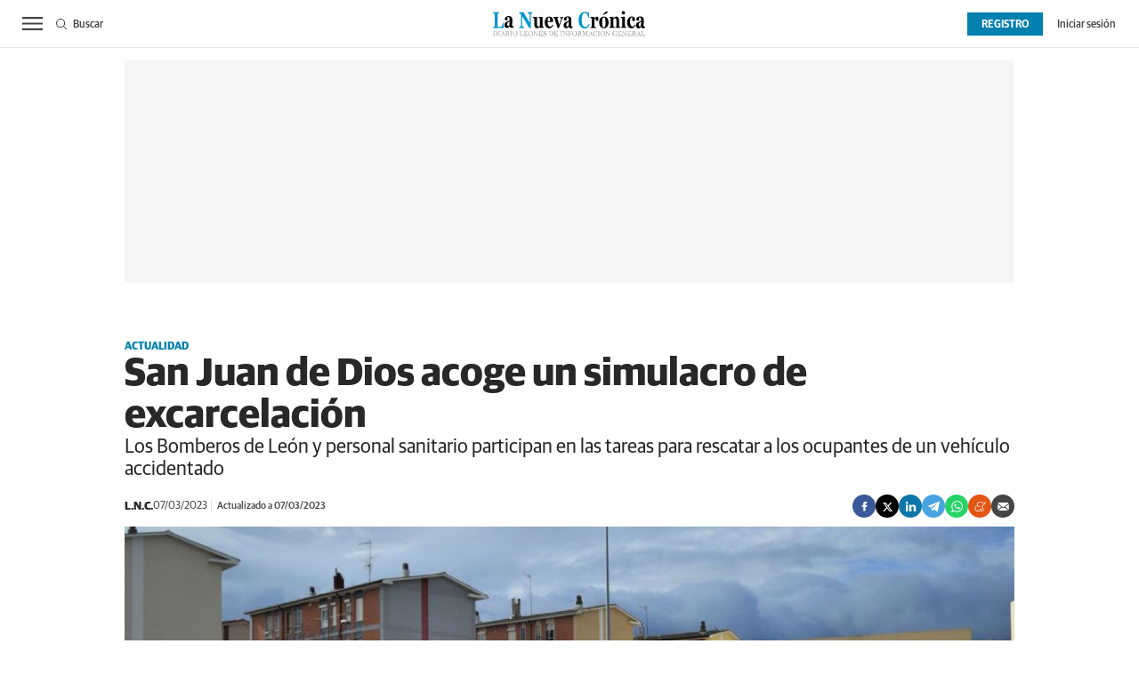

--- FILE ---
content_type: text/html; charset=UTF-8
request_url: https://www.lanuevacronica.com/actualidad/san-juan-de-dios-acoge-un-simulacro-de-excarcelacion_134019_102.html
body_size: 37266
content:
<!DOCTYPE html>
<html lang="es">
<head>
    <meta http-equiv="Content-Type" content="text/html; charset=utf-8" />
    <meta name="publisuites-verify-code" content="aHR0cHM6Ly93d3cubGFudWV2YWNyb25pY2EuY29t" />

                        <title>San Juan de Dios acoge un simulacro de excarcelación</title>
            <meta name="description" content="Los Bomberos de León y personal sanitario participan en las tareas para rescatar a los ocupantes de un vehículo accidentado"/>
            <link rel="canonical" href="https://www.lanuevacronica.com/actualidad/san-juan-de-dios-acoge-un-simulacro-de-excarcelacion_134019_102.html" />
                <!-- Og MetaTags -->
                <meta property="og:site_name" content="La Nueva Crónica"/>
    <meta property="og:title" content="San Juan de Dios acoge un simulacro de excarcelación"/>
    <meta property="og:description" content="Los Bomberos de León y personal sanitario participan en las tareas para rescatar a los ocupantes de un vehículo accidentado"/>
    <meta property="og:url" content="https://www.lanuevacronica.com/actualidad/san-juan-de-dios-acoge-un-simulacro-de-excarcelacion_134019_102.html"/>
    <meta property="og:image" content="https://www.lanuevacronica.com/uploads/s1/17/42/80/8/dsc-0459_4_1000x563.jpeg" />
    <meta property="og:image:width" content="1000" />
    <meta property="og:image:height" content="563" />
    <meta property="og:image:type" content="image/jpeg" />
    <meta property="og:type" content="article"/>
    <meta property="og:locale" content="es_ES" />

        <!-- /Og MetaTags -->
            <meta name="locality" content="Leon, Spain"/>
                    
    <meta property="article:published_time" content="2023-03-07T18:02:14+01:00" />
    <meta property="article:modified_time" content="2023-03-07T18:06:58+01:00" />
    <meta property="last-modified" content="2023-03-07T18:06:58+01:00" />
    
            <meta name="robots" content="index, follow, max-snippet:-1, max-image-preview:large, max-video-preview:-1">
    
    <!-- Twitter Card -->
            <meta name="twitter:card" content="summary_large_image"/>
    <meta name="twitter:url" content="https://www.lanuevacronica.com/actualidad/san-juan-de-dios-acoge-un-simulacro-de-excarcelacion_134019_102.html"/>
    <meta name="twitter:title" content="San Juan de Dios acoge un simulacro de excarcelación"/>
    <meta name="twitter:description" content="Los Bomberos de León y personal sanitario participan en las tareas para rescatar a los ocupantes de un vehículo accidentado"/>
    <meta name="twitter:image:src" content="https://www.lanuevacronica.com/uploads/s1/17/42/80/8/dsc-0459_4_1000x563.jpeg"/>

    <!-- /Twitter Card -->

    <meta name="viewport" content="width=device-width, initial-scale=1.0" />

    <!-- Image preload -->
        
                    
            <link rel="preload" href="https://www.lanuevacronica.com/uploads/s1/17/42/81/0/dsc-0459_6_489x275.jpeg" as="image" media="(max-width:500px)" fetchpriority="high">
            <link rel="preload" href="https://www.lanuevacronica.com/uploads/s1/17/42/80/9/dsc-0459_5_659x371.jpeg" as="image" media="(min-width:501px) and (max-width:659px)" fetchpriority="high">
            <link rel="preload" href="https://www.lanuevacronica.com/uploads/s1/17/42/80/8/dsc-0459_4_1000x563.jpeg" as="image" media="(min-width:660px)" fetchpriority="high">
    
                    
    <!-- /Image preload -->

    
    <link rel="shortcut icon" href="/favicon.ico"/>
    <link rel="apple-touch-icon" sizes="72x72" href="https://www.lanuevacronica.com/uploads/static/la-nueva-cronica/logos/apple-touch-icon-72x72.png"/>
    <link rel="apple-touch-icon" sizes="114x114" href="https://www.lanuevacronica.com/uploads/static/la-nueva-cronica/logos/apple-touch-icon-114x114.png"/>
    <link rel="apple-touch-icon-precomposed" sizes="72x72" href="https://www.lanuevacronica.com/uploads/static/la-nueva-cronica/logos/apple-touch-icon-72x72.png"/>
    <link rel="apple-touch-icon-precomposed" sizes="144x144" href="https://www.lanuevacronica.com/uploads/static/la-nueva-cronica/logos/apple-touch-icon-114x114.png"/>

    <!-- RSS -->
    <link rel="alternate" type="application/rss+xml" title="RSS la-nueva-cronica" href="https://www.lanuevacronica.com/uploads/feeds/feed_la-nueva-cronica_es.xml">
    <!-- /RSS -->

        <style>@font-face{font-family:Arial Fallback;src:local(Arial);size-adjust:93%;ascent-override:99%;descent-override:32%;line-gap-override:normal}@font-face{font-family:Guardian Sans;font-display:swap;src:url(/uploads/static/la-nueva-cronica/dist/fonts/GuardianSansRegular.woff) format("woff")}@font-face{font-family:Guardian Sans;font-display:swap;font-weight:500;src:url(/uploads/static/la-nueva-cronica/dist/fonts/GuardianSansMedium.woff) format("woff")}@font-face{font-family:Guardian Sans;font-display:swap;font-weight:600;src:url(/uploads/static/la-nueva-cronica/dist/fonts/GuardianSansSemibold.woff) format("woff")}@font-face{font-family:Guardian Sans;font-display:swap;font-weight:700;src:url(/uploads/static/la-nueva-cronica/dist/fonts/GuardianSansBold.woff) format("woff")}@font-face{font-family:Guardian Sans;font-style:italic;font-display:swap;src:url(/uploads/static/la-nueva-cronica/dist/fonts/GuardianSansRegularIt.woff) format("woff")}@font-face{font-family:Guardian Sans;font-style:italic;font-display:swap;font-weight:500;src:url(/uploads/static/la-nueva-cronica/dist/fonts/GuardianSansMediumIt.woff) format("woff")}@font-face{font-family:Guardian Sans;font-style:italic;font-display:swap;font-weight:600;src:url(/uploads/static/la-nueva-cronica/dist/fonts/GuardianSansSemiboldIt.woff) format("woff")}@font-face{font-family:Guardian Sans;font-style:italic;font-display:swap;font-weight:700;src:url(/uploads/static/la-nueva-cronica/dist/fonts/GuardianSansBoldIt.woff) format("woff")}html{line-height:1.15;-webkit-text-size-adjust:100%}body{margin:0}main{display:block}h1{font-size:2em;margin:.67em 0}hr{box-sizing:content-box;height:0;overflow:visible}pre{font-family:monospace,monospace;font-size:1em}a{background-color:transparent}abbr[title]{border-bottom:none;text-decoration:underline;text-decoration:underline dotted}b,strong{font-weight:bolder}code,kbd,samp{font-family:monospace,monospace;font-size:1em}small{font-size:80%}sub,sup{font-size:75%;line-height:0;position:relative;vertical-align:baseline}sub{bottom:-.25em}sup{top:-.5em}img{border-style:none}button,input,optgroup,select,textarea{font-family:inherit;font-size:100%;line-height:1.15;margin:0}button,input{overflow:visible}button,select{text-transform:none}[type=button],[type=reset],[type=submit],button{-webkit-appearance:button}[type=button]::-moz-focus-inner,[type=reset]::-moz-focus-inner,[type=submit]::-moz-focus-inner,button::-moz-focus-inner{border-style:none;padding:0}[type=button]:-moz-focusring,[type=reset]:-moz-focusring,[type=submit]:-moz-focusring,button:-moz-focusring{outline:1px dotted ButtonText}fieldset{padding:.35em .75em .625em}legend{box-sizing:border-box;color:inherit;display:table;max-width:100%;padding:0;white-space:normal}progress{vertical-align:baseline}textarea{overflow:auto}[type=checkbox],[type=radio]{box-sizing:border-box;padding:0;margin-right:7px}[type=number]::-webkit-inner-spin-button,[type=number]::-webkit-outer-spin-button{height:auto}[type=search]{-webkit-appearance:textfield;outline-offset:-2px}[type=search]::-webkit-search-decoration{-webkit-appearance:none}::-webkit-file-upload-button{-webkit-appearance:button;font:inherit}details{display:block}summary{display:list-item}[hidden],template{display:none}*{box-sizing:border-box;-moz-box-sizing:border-box;-webkit-box-sizing:border-box}picture{display:block}:focus{outline:none}input[type=submit]:hover{cursor:pointer}a,abbr,acronym,address,applet,article,aside,audio,b,big,blockquote,body,canvas,caption,center,cite,code,dd,del,details,dfn,div,dl,dt,em,embed,fieldset,figcaption,figure,footer,form,h1,h2,h3,h4,h5,h6,header,hgroup,html,i,iframe,img,ins,kbd,label,legend,li,mark,menu,nav,object,ol,output,p,pre,q,ruby,s,samp,section,small,span,strike,strong,sub,summary,sup,table,tbody,td,tfoot,th,thead,time,tr,tt,u,ul,var,video{margin:0;padding:0;border:0;font-size:100%;font:inherit;vertical-align:baseline;line-height:1.2}article,aside,details,figcaption,figure,footer,header,hgroup,menu,nav,section{display:block}body{line-height:1.2}ol,ul{list-style:none}blockquote,q{quotes:none}blockquote:after,blockquote:before,q:after,q:before{content:"";content:none}table{border-collapse:collapse;border-spacing:0}html{max-width:100%;scroll-behavior:smooth;scroll-margin-top:3.3125rem;overflow-x:hidden}body,html{position:relative}body{font-family:Guardian Sans,Arial Fallback,sans-serif;color:#282828}::selection{color:#282828;background:#ebfaff}a{text-decoration:none;font-size:inherit;color:inherit}img{display:block;max-width:100%;height:auto}textarea{width:100%}b,strong{font-weight:700}em,i{font-style:italic}.o-layout{display:flex;flex-direction:column;gap:1.25rem}.o-layout--cols{flex-direction:row;flex-wrap:nowrap;justify-content:space-between;max-width:62.5rem;margin:0 auto;gap:unset}.o-layout--col-1{flex:0 0 auto;width:66%}.article .o-layout--col-1 .o-grid,.article .o-layout--col-1 .o-grid__item{gap:0}.o-layout--col-2{flex:0 0 auto;width:32%}.o-layout--col-2 .o-grid,.o-layout--col-2 .o-grid__item{height:100%}.article .o-layout--col-2 .o-grid,.article .o-layout--col-2 .o-grid__item{gap:1.25rem}.o-layout--magazine{max-width:53.75rem}.o-layout--account{max-width:100%}.o-layout--top{height:3.3125rem;position:sticky;top:0;z-index:100;pointer-events:none}.main-header .o-layout--top{height:8.3125rem}.article .o-layout--top,.gallery .o-layout--top,.live-event .o-layout--top,.service .o-layout--top,.static .o-layout--top,.thematic .o-layout--top{margin-bottom:.625rem}.o-layout--top-banners{top:0;margin:0 auto;width:100%;z-index:100;position:relative;z-index:9}.has-sticky-header .o-layout--top-banners{position:relative}.o-layout--v-banners{pointer-events:none;position:absolute;top:0;width:100%;margin:0 auto;opacity:0}.o-flex-columns__wrapper{max-width:62.5rem;margin:0 auto;padding:20px 0;display:flex;flex-direction:column;gap:20px}.o-flex-columns__header{position:relative;text-align:center}.o-flex-columns__header:before{content:"";position:absolute;top:.5rem;display:block;width:100%;border-top:1px solid #e3e3e3;z-index:-1}.o-flex-columns__title{display:inline-block;padding:0 .6875rem;background-color:#fff;font-size:1rem;font-weight:700}.o-flex-columns__row{display:flex;flex-direction:column;max-width:62.5rem;width:100%;margin:0 auto;gap:10px}.o-flex-columns__row--2col .o-flex-columns__row--2col{margin-bottom:-1em}.o-flex-columns__row--4col{flex-direction:column}.o-flex-columns__row--5col{flex-direction:column}.o-flex-columns__row--variable{flex-direction:row;justify-content:center;gap:1.875rem}.o-flex-columns__row--bootstrap>div{padding:0}[class*=has-color] .o-flex-columns{background-color:#0380ae}.o-flex-columns--home-secondary-1 .o-flex-columns__wrapper,.o-flex-columns--home-secondary-4 .o-flex-columns__wrapper,.o-flex-columns--home-secondary-8 .o-flex-columns__wrapper,.o-flex-columns--home-secondary-9 .o-flex-columns__wrapper,.o-flex-columns--opinion .o-flex-columns__wrapper{gap:.875rem}.o-flex-columns--service .o-flex-columns__row--5col .o-flex-columns__item{width:auto}.o-flex-columns__list-item:last-child article{margin-bottom:0}.o-flex-columns__item{display:flex;flex-direction:column;justify-content:flex-start;gap:1rem}.o-icon{width:15px;height:15px}.o-icon--s1{width:54px;height:54px}.o-icon--s2{width:32px;height:32px}.o-icon--s3{width:20px;height:20px}.o-icon--s4{width:10px;height:10px}.o-icon-list{display:flex;flex-wrap:wrap;justify-content:space-between}.o-icon-list__item{text-align:center;margin:15px 0;flex:0 0 15%}.o-icon-list__item .icon{display:block;width:50px;height:50px;margin:0 auto}.o-group{display:flex;flex-wrap:wrap;align-items:center;gap:.75rem;width:100%}.o-grid{display:grid;grid-auto-rows:auto;grid-template-columns:repeat(12,1fr);grid-auto-flow:row;gap:1.25rem;width:100%;max-width:62.5rem;margin:0 auto}.o-grid--fullwidth,.o-grid.is-fullwidth{max-width:100%}.o-grid__row{display:grid;grid-auto-rows:auto;grid-template-columns:repeat(12,1fr);grid-auto-flow:row;gap:1.25rem;width:100%;max-width:62.5rem;margin:0 auto}.o-grid__item{display:flex;flex-direction:column;justify-content:flex-start;gap:1rem}.o-grid__item--col-12{grid-column:span 12}.o-grid__item--col-11{grid-column:span 11}.o-grid__item--col-10{grid-column:span 10}.o-grid__item--col-9{grid-column:span 9}.o-grid__item--col-8{grid-column:span 8}.o-grid__item--col-7{grid-column:span 7}.o-grid__item--col-6{grid-column:span 6}.o-grid__item--col-5{grid-column:span 5}.o-grid__item--col-4{grid-column:span 4}.o-grid__item--col-3{grid-column:span 3}.o-grid__item--col-2{grid-column:span 2}.o-grid__item--col-1{grid-column:span 1}.o-grid__item--row-12{grid-row:span 12}.o-grid__item--row-11{grid-row:span 11}.o-grid__item--row-10{grid-row:span 10}.o-grid__item--row-9{grid-row:span 9}.o-grid__item--row-8{grid-row:span 8}.o-grid__item--row-7{grid-row:span 7}.o-grid__item--row-6{grid-row:span 6}.o-grid__item--row-5{grid-row:span 5}.o-grid__item--row-4{grid-row:span 4}.o-grid__item--row-3{grid-row:span 3}.o-grid__item--row-2{grid-row:span 2}.o-grid__item--row-1{grid-row:span 1}.o-grid--format-1{column-gap:1.25rem;max-width:53.75rem;margin:1.6875rem auto 5.1875rem;padding:0}.o-grid--format-2{grid-template-columns:repeat(2,1fr);margin:0 0 .9375rem;padding:0 0 .9375rem}.o-grid--format-2 [class*=o-grid__item--col]{grid-column:auto}.o-grid--format-3{margin:0 0 .9375rem;padding:0 0 .9375rem;overflow-x:scroll;display:flex}.o-grid--format-3 .o-grid__item{flex:0 0 22%}.o-grid--openning{padding-top:.9375rem}.o-grid--home-main-18 .o-grid__item--col-4{background-color:#f5f5f5}.o-grid--home-secondary-10{row-gap:.875rem}.o-grid--las-cosas-de-ful{background-color:#f5f5f5}[class*=o-grid__item--col]{max-width:100%}.m-author{display:flex;align-items:center;gap:.375rem}.m-author__figure{position:relative;width:2rem;height:2rem;overflow:hidden;border-radius:50%}.m-author__position{font-size:.75rem;color:#282828;text-transform:none;font-weight:400}.m-author--list{font-size:.6875rem;color:#444;text-transform:none;font-weight:400}[class*=has-color] .m-author--list{color:#fff}.m-author--list .m-author__name:not(:first-child):before{content:"|";padding:0 .3125rem}.m-author--viewer{font-size:.8125rem;color:#282828;text-transform:none;font-weight:700}.m-author--viewer:not(:first-child):before{content:"|"}.m-button{display:flex;justify-content:center;align-items:center;gap:.625rem;width:fit-content;padding:.625rem .8125rem;border:none;color:#fff;background-color:#0380ae;font-family:Guardian Sans,Arial Fallback,sans-serif;font-weight:500;font-size:.875rem;text-transform:uppercase;line-height:1.3;text-align:center}.m-button:hover{opacity:.7;cursor:pointer;transition:opacity .2s ease-in-out}.m-button svg{fill:#fff}.m-button__icon{width:.9375rem;height:.9375rem}.m-button--secondary{color:#0380ae;background-color:#ebfaff}.m-button--secondary .m-button__icon{fill:#0380ae}.m-button--tertiary{color:#0380ae;background-color:transparent;border:1px solid}.m-button--tertiary .m-button__icon{fill:#0380ae}.m-button--small{padding:.625rem 1rem .5rem;font-size:.75rem;line-height:.625rem;gap:.5rem}.m-button--small .m-button__txt{font-size:inherit;line-height:inherit}.m-button.is-voted{opacity:.5;pointer-events:none;cursor:default}.m-category{font-size:.625rem;color:#0380ae;text-transform:uppercase;font-weight:600;font-family:Guardian Sans,Arial Fallback,sans-serif}.has-category-7 .m-category{color:#c810e0}.has-category-8 .m-category{color:#d86c00}.has-category-28 .m-category{color:#0682cc}.has-category-76 .m-category{color:#900090}.has-category-26 .m-category{color:#0380ae}.m-category__link{transition:all .15s ease-out}.m-category__link:hover{opacity:.7}[class*=has-color] .m-category--list{color:#fff}.m-category--viewer{font-size:.75rem;font-weight:700}.m-comments{display:flex;gap:.125rem;font-size:.6875rem;color:#444;font-weight:400;font-family:Guardian Sans,Arial Fallback,sans-serif}.m-comments__link,.m-comments__total{display:flex;gap:.25rem}.m-comments .o-icon{height:.75rem;fill:#444}[class*=has-color] .m-comments--list{color:#fff}[class*=has-color] .m-comments--list .o-icon{fill:#fff}.m-comments--viewer{font-size:.75rem;cursor:pointer}.m-date{display:flex;font-size:.6875rem;color:#444;font-weight:400;font-family:Guardian Sans,Arial Fallback,sans-serif}.m-date .o-icon{height:.75rem;fill:#444}[class*=has-color] .m-date--list{color:#fff}.m-date--viewer{gap:.25rem;font-size:.75rem}.m-date--updated{margin-left:.25rem;padding-left:.25rem;border-left:.0625rem solid #e3e3e3;font-weight:500}.m-logo{line-height:0;display:block;max-width:100%;transition:all .15s ease-out}.m-logo__txt{position:absolute;font-size:0}.m-logo--full,.m-logo--full .m-logo__image{width:16.875rem;height:2.8125rem}.m-logo--full-header{display:none}.has-full-header .m-logo--full-header{display:block}.has-full-header .m-logo--reduced-header{display:none}.m-logo--normal,.m-logo--normal .m-logo__image,.m-logo--reduced,.m-logo--reduced .m-logo__image{width:10.6875rem;height:1.8125rem}.m-logo--footer,.m-logo--footer .m-logo__image{width:12.5rem;height:2.0625rem}.m-save{cursor:pointer}.m-save .o-icon{height:.75rem;fill:#444}.m-save__wrapper{display:flex;gap:.25rem}.m-save__save-text{font-size:.75rem;color:#444;font-weight:400;font-family:Guardian Sans,Arial Fallback,sans-serif}.m-save.is-saved-article .o-icon,.m-save.is-saved .o-icon{fill:#0380ae}.m-social-share{display:flex;flex-direction:row;gap:.375rem}.m-social-share__item{overflow:hidden}.m-social-share__item,.m-social-share__link{display:flex;justify-content:center;align-items:center}.m-social-share__link{border-bottom:none;width:100%;height:100%}.m-social-share .m-social-share__item{border-radius:50%;width:1.625rem;height:1.625rem}.m-social-share .m-social-share__img{width:.8125rem;height:.8125rem}.m-social-share .m-social-share__item{background:#444}.m-social-share .m-social-share__item--facebook{background:#3b5998}.m-social-share .m-social-share__item--twitter{background:#000}.m-social-share .m-social-share__item--linkedin{background:#0e76a8}.m-social-share .m-social-share__item--whatsapp{background:#25d366}.m-social-share .m-social-share__item--telegram{background:#48a3df}.m-social-share .m-social-share__item--youtube{background:#ec2b00}.m-social-share .m-social-share__item--instagram{background:radial-gradient(circle at 30% 107%,#fdf497 0,#fdf497 5%,#fd5949 45%,#d6249f 60%,#285aeb 90%)}.m-social-share .m-social-share__item--twitch{background:#6441a4}.m-social-share .m-social-share__item--pinterest{background:#e60023}.m-social-share .m-social-share__item--meneame{background:#e35614}.m-social-share .m-social-share__img{fill:#fff}.m-social-share--secondary{margin:0 0 1.25rem}.m-social-profile{display:flex;flex-direction:row;gap:0}.m-social-profile__item{overflow:hidden}.m-social-profile__item,.m-social-profile__link{display:flex;justify-content:center;align-items:center}.m-social-profile__link{border-bottom:none;width:100%;height:100%}.m-social-profile .m-social-profile__img{fill:#444}.m-social-profile .m-social-profile__item{width:1.625rem;height:1.625rem}.m-social-profile .m-social-profile__img{width:.8125rem;height:.8125rem}.m-social-profile__item--kioskoymas .m-social-profile__img{width:.9375rem;height:.9375rem}.m-social-profile--author{gap:.375rem;opacity:.5}.m-social-profile--author .m-social-profile__item{border-radius:50%}.m-social-profile--author .m-social-profile__img{fill:#fff}.m-social-profile--author .m-social-profile__item{background:#5f5f5f}.m-heading{border:solid #e3e3e3;border-width:0 0 1px;min-height:2.1875rem;display:flex;flex-direction:row;justify-content:space-between;margin-bottom:.9375rem;align-items:center}.m-heading__title{display:flex;align-items:baseline;font-size:1.75rem;color:#282828;margin:0;font-weight:700;font-family:Guardian Sans,Arial Fallback,sans-serif}.m-heading__title:before{content:"";display:inline-block;width:1.1875rem;height:1.1875rem;margin-right:.4375rem;background-color:#c1c1c1}.has-category-7 .m-heading__title:before{background-color:#c810e0}.has-category-8 .m-heading__title:before{background-color:#d86c00}.has-category-28 .m-heading__title:before{background-color:#0682cc}.has-category-76 .m-heading__title:before{background-color:#900090}.has-category-26 .m-heading__title:before{background-color:#0380ae}.o-grid--las-cosas-de-ful .m-heading__title:before{background-color:#0380ae}.m-heading__link-title{display:inline-block}.m-heading__link-all{font-size:.75rem;display:flex;align-items:center}.m-heading__link-all .icon{width:14px;height:14px;fill:#282828;margin-top:.125rem}.m-heading__link-all-bullet{padding-left:.625rem}.m-heading__sponsor{margin-left:auto;display:flex;align-items:center}.m-heading__sponsor-txt{margin-right:.625rem;font-size:.75rem}.m-heading__sponsor-img{max-width:6.25rem;max-height:1.25rem}.m-heading .o-icon{height:.75rem;fill:#282828}[class*=has-color] .m-heading__title{color:#fff}[class*=has-color] .m-heading__title:before{background-color:#fff}[class*=has-color] .m-heading__link-all{color:#fff}[class*=has-color] .m-heading__link-all-bullet svg{fill:#fff}.m-heading--format-2{border:solid #e3e3e3;border-width:0 0 1px}.m-heading--format-2 .m-heading__title{font-size:1.0625rem;color:#282828;font-weight:700;font-family:Guardian Sans,Arial Fallback,sans-serif;margin:0}.m-heading--format-2 .m-heading__title:before{width:.875rem;height:.875rem}.m-heading--format-3{border:none;margin-bottom:0}.m-heading--format-3 .m-heading__title{font-size:1.0625rem;color:#0380ae;font-weight:600;font-family:Guardian Sans,Arial Fallback,sans-serif;margin:0}.m-heading--format-4{border-width:0;border-style:solid;min-height:auto;margin-bottom:.1875rem}.m-heading--format-4 .m-heading__title{font-size:.6875rem;color:#444;font-weight:400;font-family:Guardian Sans,Arial Fallback,sans-serif}.m-heading--format-4 .m-heading__title:before{display:none}.m-heading--opening-right{min-height:auto;margin:.3125rem .625rem 0}.has-category-7 .m-heading--opening-right{border-color:#c810e0}.has-category-8 .m-heading--opening-right{border-color:#d86c00}.has-category-28 .m-heading--opening-right{border-color:#0682cc}.has-category-76 .m-heading--opening-right{border-color:#900090}.has-category-26 .m-heading--opening-right{border-color:#0380ae}.m-heading--opening-right .m-heading__title{padding-bottom:.25rem;font-size:1.125rem;line-height:1em;font-weight:700}.has-category-7 .m-heading--opening-right .m-heading__title{color:#c810e0}.has-category-8 .m-heading--opening-right .m-heading__title{color:#d86c00}.has-category-28 .m-heading--opening-right .m-heading__title{color:#0682cc}.has-category-76 .m-heading--opening-right .m-heading__title{color:#900090}.has-category-26 .m-heading--opening-right .m-heading__title{color:#0380ae}.m-heading--opening-right .m-heading__title:before{display:none}.has-category-7 .m-heading--opening-right .m-heading__link-all{color:#c810e0}.has-category-8 .m-heading--opening-right .m-heading__link-all{color:#d86c00}.has-category-28 .m-heading--opening-right .m-heading__link-all{color:#0682cc}.has-category-76 .m-heading--opening-right .m-heading__link-all{color:#900090}.has-category-26 .m-heading--opening-right .m-heading__link-all{color:#0380ae}.has-category-7 .m-heading--opening-right .m-heading__link-all-bullet svg path,.m-heading--opening-right .m-heading__link-all-bullet svg path{fill:#c810e0}.has-category-8 .m-heading--opening-right .m-heading__link-all-bullet svg path{fill:#d86c00}.has-category-28 .m-heading--opening-right .m-heading__link-all-bullet svg path{fill:#0682cc}.has-category-76 .m-heading--opening-right .m-heading__link-all-bullet svg path{fill:#900090}.has-category-26 .m-heading--opening-right .m-heading__link-all-bullet svg path{fill:#0380ae}.o-flex-columns__wrapper .m-heading,.o-grid--home-secondary-10 .m-heading{margin:0;padding-bottom:.125rem}.m-related{margin-top:1.25rem;margin-bottom:1.625rem}.m-related__heading{font-size:.6875rem;color:#444;margin:0;border:none;min-height:auto}.m-related__item{border-color:#e3e3e3;border-style:solid;border-width:1px 0;display:flex;flex-direction:row;gap:10px;padding:.9375rem 0}.m-related__item-img-wrapper{flex:0 0 5rem}.m-related a.m-related__item-link{font-size:.9375rem;color:#282828;font-weight:700;line-height:1.27em;display:inline-block;display:inline;border-bottom:1px solid transparent;transition:all .15s ease-in-out}.m-related a.m-related__item-link:hover{border-bottom:1px solid}.m-related__fig{width:100%}.m-related--out{margin:1.875rem 0}.m-related--out .m-related__item{border:solid #e3e3e3;border-width:0 0 1px}.m-related--out .m-related__item-img-wrapper{flex:0 0 5rem}.m-related--out a.m-related__item-link{font-size:.9375rem;color:#282828;font-weight:700;font-family:Guardian Sans,Arial Fallback,sans-serif;display:inline;border-bottom:1px solid transparent;transition:all .15s ease-in-out}.m-related--out a.m-related__item-link:hover{border-bottom:1px solid}.c-form{border:0 solid #e3e3e3;padding:0;background:transparent}.c-form,.c-form__wrapper{display:flex;flex-direction:column;gap:1.25rem}.c-form__heading{display:flex;flex-direction:column;gap:.3125rem}.c-form__title{font-size:1.75rem;font-weight:500}.c-form__title-close{display:block;width:15px;height:15px;margin-top:-4px;background-image:url([data-uri]);background-position:50%;background-repeat:no-repeat;font-size:0;float:right}.c-form__desc{font-size:1.125rem}.c-form__form{display:flex;gap:1.25rem;flex-direction:column}.c-form__main .c-form__input{width:100%;padding:0 .9375rem}.c-form__main{display:flex;flex:0 0 100%}.c-form__actions .m-button{width:100%}.c-form__actions--login{margin:0 0 10px;text-align:center}.c-form__actions--login .m-button{width:auto;margin:0 auto}.c-form__register{display:flex;flex-direction:column;gap:1.25rem}.c-form__register .c-form__title{font-size:1.25rem;color:#282828;font-weight:700}.c-form__register .m-button{width:100%}.c-form__link--back-to-login,.c-form__link--remember-pwd{text-align:center;font-size:.75rem;color:#282828}.c-form__message{font-size:1.0625rem;display:flex;align-items:center}.c-form__message.is-failure,.c-form__message.is-success{min-height:2.5rem;padding-left:2.5rem}.c-form__message.is-success{color:#92b500;background-image:url([data-uri])}.c-form__message.is-failure,.c-form__message.is-success{background-position:0;background-size:28px;background-repeat:no-repeat}.c-form__message.is-failure{color:red;background-image:url([data-uri])}.c-form__field{display:flex;justify-content:center;flex-direction:column;position:relative;gap:.25rem}.c-form__field--row{gap:.625rem;flex-direction:row;align-items:center;justify-content:flex-start}.c-form__label{display:block;text-transform:none;font-weight:500}.c-form__label,.c-form__label--checkbox{font-size:.75rem;color:#282828}.c-form__label a{text-decoration:underline}.c-form__input-wrapper{position:relative}.c-form__input{width:100%;padding:.75rem .9375rem;color:#5f5f5f;background:#fff;border:1px solid #d6d6d6;font-size:.875rem;transition:all .15s ease-out}.c-form__input:focus{outline:none;border-color:#bdbdbd;transition:all .15s ease-out}.c-form__input--textarea{height:9.375rem}.c-form__select{position:relative;padding:10px 36px 10px 16px;font-size:.875rem;color:#5f5f5f;border-radius:0;border:1px solid #d6d6d6;appearance:none;background-image:url([data-uri]);background-position:center right 4px;background-size:18px;background-repeat:no-repeat}.c-form__icon-unmask{position:absolute;right:0;bottom:.125rem;width:2.8125rem;height:2.8125rem;display:flex;justify-content:center;align-items:center;fill:#c1c1c1;cursor:pointer}.c-form__icon-unmask .o-icon{width:2rem;height:2rem}.c-form__help{font-size:.6875rem;color:#5f5f5f;font-weight:400}.c-form__group{display:flex;flex-direction:column;gap:.25rem}.c-form__group .c-form__label{flex:0 0 100%}.c-form__group--birthdate{display:flex;flex-wrap:wrap;flex-direction:row;justify-content:flex-start}.c-form__group--birthdate .c-form__group-item{width:30%;margin-right:10px}.c-form__count{font-size:.75rem;margin-top:5px;color:#444}.c-form__count.limit_reached{color:red}.c-form__submit{align-self:end;padding:.9375rem;width:100%}.c-form__items--grid{display:grid;grid-gap:1.25rem;grid-template-columns:1fr 1fr}.c-form .c-form__field--full-width{grid-column:1/3}.c-form .c-form__field--full-width .m-button,.c-form__recaptcha{width:100%}.c-form__recaptcha>*{max-width:100%;width:100%}.c-form_inline-message{font-size:.875rem;margin-top:.3125rem}.c-form .is-failure{color:red}.c-form .is-success{color:#92b500}.c-form--register{max-width:35rem;margin:0 auto 1.25rem;box-shadow:0 5px 5px rgba(40,40,40,.1);background:#fff;padding:40px 80px}.c-form--register .c-form__title{text-align:center}.c-form--register .c-form__desc{font-size:1rem;text-align:center}.c-form--register .c-form__desc span{display:block;font-weight:500}.c-form--register .c-form__submit,.c-form--register .m-button{width:100%}.c-form--register .c-form__message{font-size:.875rem;font-weight:400}.c-form--no-border{padding:0;border:none}.c-form--contact .c-form__wrapper{padding:.9375rem 0}.c-form--contact .c-form__heading{text-align:center}.c-form--contact .c-form__text-area{height:160px}.c-form--contact .c-form__captcha{text-align:center;padding:20px;background-color:#f5f5f5}.c-form--contact .m-button{width:100%}.c-form--subscribe-footer{margin-top:20px;background:#0380ae;padding-bottom:1.25rem}.c-form--subscribe-footer .c-form__wrapper{width:62.5rem;justify-content:space-between;padding:0;gap:0}.c-form--subscribe-footer .c-form__message.is-success{color:#cbea4a;background-image:url([data-uri]);background-position:0;background-size:28px;background-repeat:no-repeat}.c-form--subscribe-footer .c-form__message.is-failure{color:#ffbb78;background-image:url([data-uri]);background-position:0;background-size:28px;background-repeat:no-repeat}.c-form--subscribe-footer .c-form__title{color:#fff;font-weight:700;font-size:1.375rem;line-height:1.625rem}.c-form--subscribe-footer .c-form__form{gap:.8125rem}.c-form--subscribe-footer .c-form__items--grid{grid-template-columns:60% 40%}.c-form--subscribe-footer .c-form__label{color:#fff}.c-form--subscribe-footer .c-form__field--full-width{margin-top:.625rem}.c-form--subscribe-footer .c-form__field--full-width .m-button{width:6.875rem;height:2.1875rem;padding-top:.75rem;padding-bottom:.5rem;border:1px solid #fff}.c-form--subscribe-footer .c-form__input{padding:.6875rem .9375rem .5625rem;font-weight:500;color:#444}.c-form--subscribe-footer [type=checkbox]{width:18px;height:18px;border:0;vertical-align:middle}.static .c-form--subscribe-footer{display:none}.c-form--subscribe-page .c-form__heading{text-align:center}.c-form--subscribe-page .c-form__wrapper{padding:.9375rem 0}.c-form--searchform{width:100%}.c-form--searchform .c-form__form{position:relative;display:flex;width:100%;max-width:62.5rem;margin:0 auto;padding:1.25rem}.c-form--searchform .c-form__input{width:100%;height:38px;padding:.1875rem .625rem 0;border:1px solid #e3e3e3;font-weight:500;font-size:.875rem;color:#444}.c-form--searchform .c-form__input:focus{outline:none}.c-form--searchform .c-form__submit{padding:0 .9375rem;background:#0380ae;text-transform:uppercase;color:#fff;font-size:14px;border:none;align-self:auto;width:auto}.c-form--searchform .c-form__close{align-self:center;margin-left:.625rem;margin-right:-1.875rem;width:1.25rem;height:1.25rem;background-image:url([data-uri]);background-position:50%;background-size:no-repeat;background-repeat:no-repeat;background-size:12px;transition:all .15s ease-in-out;cursor:pointer}.c-form--searchform .c-form__close:hover{transition:all .15s ease-in-out}.c-form--searchpage{gap:1.25rem;margin-bottom:3.125rem}.c-form--searchpage .c-form__message{display:inline-block}.c-form--searchpage .c-form__select{padding:5px 36px 5px 16px}.c-form--contest .c-form__title{font-size:1.375rem;font-weight:600}.c-form--contest .c-form__label{font-size:1.125rem;color:#282828;margin:0 0 .875rem;font-weight:500}.c-form--contest .c-form__input{margin:0 0 20px;padding:18px;height:48px;width:100%;border:1px solid #c1c1c1;position:relative;vertical-align:middle;bottom:2px}.c-form--contest .c-form__input::placeholder{color:#c1c1c1}.c-form--contest .c-form__input--radio{display:inline}.c-form--contest .c-form__textarea{margin:0 0 20px;padding:18px;height:178px;width:100%;border:1px solid #c1c1c1;position:relative;vertical-align:middle;bottom:2px}.c-form--contest .c-form__textarea::placeholder{color:#c1c1c1}.c-form--contest .c-form__actions{margin:.9375rem 0 0}.c-form--contest .c-form__actions .m-button{margin:0}.c-form--center,.c-form--center .c-form__input{text-align:center}.c-form--redux .c-form__wrapper{width:30rem;margin:0 auto}.c-form--redux .c-form__form{width:24.375rem;margin:0 auto}.c-form--login .c-form__separator{text-align:center;font-size:1.375rem;font-weight:700;margin:20px 3.125rem 0;position:relative}.c-form--login .c-form__separator:before{content:"";display:block;position:absolute;width:100%;height:1px;background:#e3e3e3;left:0;top:50%}.c-form--login .c-form__separator__text{background:#f5f5f5;position:relative;padding:0 10px}.c-form--login .m-button{width:100%}.c-form--login-page{width:50%;margin:2.5rem auto;padding:40px 80px;text-align:center;box-shadow:0 5px 5px rgba(40,40,40,.1);background:#fff}.c-header{display:flex;flex-direction:column;width:100%}.c-header__wrapper{width:100%;background:#fff;max-width:62.5rem;margin:0 auto;pointer-events:all;border-bottom:1px solid #e3e3e3;max-width:100%}.has-full-header .c-header__wrapper{background:#fff}.c-header__container{margin:0 auto;position:relative;display:flex;flex-wrap:wrap;padding:0;height:3.3125rem;transition:all .5s;align-items:flex-start;max-width:62.5rem;max-width:100%;width:100%}.has-full-header .c-header__container{height:8.3125rem;background:transparent}.c-header__item{min-height:1.625rem;z-index:2}.c-header__menu-btn{position:relative;display:flex;height:3.3125rem;width:3.3125rem;justify-content:center;align-items:center;z-index:100;top:0;cursor:pointer}.c-header__menu-btn:after,.c-header__menu-btn:before{content:"";display:block;position:absolute;width:20px;height:2px;background:#444;left:17px;top:25px;opacity:0;transition:all .15s ease-in-out}.c-header__menu-btn .o-icon{width:1.4375rem;height:1.4375rem;fill:#444}.has-menu-opened .c-header__menu-btn .o-icon{opacity:0;width:1.625rem;height:1.625rem}.has-menu-opened .c-header__menu-btn:before{transform:rotate(45deg)}.has-menu-opened .c-header__menu-btn:after{transform:rotate(-45deg)}.has-menu-opened .c-header__menu-btn:after,.has-menu-opened .c-header__menu-btn:before{opacity:1}.c-header__lang{display:flex;align-items:center}.c-header__search-button{display:flex;align-items:center;cursor:pointer;position:relative}.c-header__search-button:after,.c-header__search-button:before{content:"";display:block;position:absolute;width:20px;height:1px;background:#444;left:-5px;top:25px;opacity:0;transition:all .15s ease-in-out}.c-header__search-button .o-icon{fill:#444;width:1.125rem;height:1.125rem}.c-header__search-button__txt{padding-top:2px;font-size:.75rem;color:#444;font-weight:500}.has-search-opened .c-header__search-button .o-icon{opacity:0}.has-search-opened .c-header__search-button:before{transform:rotate(45deg)}.has-search-opened .c-header__search-button:after{transform:rotate(-45deg)}.has-search-opened .c-header__search-button:after,.has-search-opened .c-header__search-button:before{opacity:1}.c-header__logo{display:flex;justify-content:center;position:absolute;width:100%;height:100%;align-items:center;top:0;left:0}.c-header__logo svg{float:left}.c-header__user-btn{position:absolute;z-index:1;right:.8125rem;top:.9375rem;z-index:100;cursor:pointer}.c-header__user-btn .o-icon{width:1.375rem;height:1.375rem;fill:#0380ae}body.is-logged .c-header__user-btn{display:none}.c-header__newsletter-btn{position:absolute;z-index:1;right:1.25rem;top:.5rem;z-index:100}.c-header__newsletter-btn .m-button{padding-left:1rem;padding-right:1rem}.c-header__newsletter-btn .o-icon{width:.75rem;height:.75rem;fill:#0380ae}body.is-logged .c-header__newsletter-btn{display:none}.c-header__user-options .m-button{padding:.4375rem 1rem .3125rem;font-size:.75rem;line-height:1rem;font-weight:600}.c-header__social{display:flex;align-items:center;justify-content:center}.c-header__social .m-social-profile{margin-top:1.25rem;padding:0;gap:.3125rem}.c-header__social .m-social-profile__item{border:1px solid #e3e3e3;background:#fff;border-radius:50%}.c-header__social .m-social-profile__item--kioskoymas{padding-left:.125rem}.c-header__social .m-social-profile__item--rss{padding-left:.0625rem}body.is-logged .c-header__social .m-social-profile{margin-top:0}.c-header__menu{width:100%;display:flex}.c-header__search-form{width:100%;margin:0;z-index:3}.c-header__back{position:absolute;left:1.25rem;font-size:.875rem}.c-header__back .o-icon{height:.75rem}.c-menu{width:100%}.c-menu__list{position:relative;max-width:100%;display:flex;margin:0 auto;padding:0;list-style:none;justify-content:center;height:100%}.c-menu__item:hover{background:#f5f5f5}.is-hidefromhere~.c-menu__item{display:none}.is-amp .is-hidefromhere~.c-menu__item{display:block}.c-menu__item--socio a{color:#0380ae;font-weight:500}.c-menu__item.has-subitems>.c-menu__link{background-image:url([data-uri]);background-position:center right 4px;background-size:13px;background-repeat:no-repeat;padding-right:1.25rem}.c-menu__link{display:flex;height:calc(100% - 2px);margin-top:2px;padding:0 .9375rem;color:#282828;text-transform:uppercase;font-size:.875rem;font-weight:600;font-family:Guardian Sans,Arial Fallback,sans-serif;transition:all .15s ease-out;align-items:center}.c-menu__link:hover{color:#000;text-decoration:none;transition:all .15s ease-out}.c-menu__link.is-featured{color:#0380ae}.c-menu__sublist{z-index:10;background:#fff;position:absolute;display:none;margin-top:-1px}.c-menu__subitem__link{display:block;padding:12px;color:#282828;text-transform:uppercase;font-size:.875rem;font-weight:600;transition:all .15s ease-out}.c-menu__subitem__link:hover{text-decoration:none;color:#282828;background:#f5f5f5;transition:all .15s ease-out}.c-footer__menu--main .c-menu{margin-top:.3125rem;background:transparent;border:0 solid #e3e3e3}.c-footer__menu--main .c-menu .c-menu__list{justify-content:center}.c-footer__menu--main .c-menu .c-menu__link{font-size:.875rem;font-weight:600;padding:.3125rem .9375rem}.c-footer__menu--main .c-menu li.has-subitems>a{background-size:0}.c-footer__menu--main .c-menu li.has-subitems ul{display:none}.c-footer__menu--static .c-menu{margin-top:.3125rem;border:0 solid #e3e3e3;background:transparent}.c-footer__menu--static .c-menu .c-menu__list{justify-content:center}.c-footer__menu--static .c-menu .c-menu__link{color:#282828;font-family:Guardian Sans,Arial Fallback,sans-serif;font-size:.6875rem;font-weight:400;text-transform:uppercase;padding:.3125rem .75rem}.c-banner{position:relative;width:100%;margin:0 auto 1.25rem;text-align:center;background:#f5f5f5}.c-banner cs-ads{display:block;height:fit-content;position:sticky;top:4.5625rem;overflow:hidden}.c-banner--120x600>*,.c-banner--160x600>*,.c-banner--160x800>*,.c-banner--300x100>*,.c-banner--300x150>*,.c-banner--300x250>*,.c-banner--300x600>*,.c-banner--728x90>*,.c-banner--980x250>*{z-index:2}.c-banner img{max-height:100%}.c-banner--980x250{max-width:62.5rem;height:250px}.c-banner--728x90{max-width:62.5rem;height:90px}.c-banner--300x100{height:6.25rem}.c-banner--300x150{height:9.375rem}.c-banner--300x250{height:18.75rem}.thematic .c-banner--300x250{height:37.5rem;margin:0 auto}.article .c-banner--300x250,.service .c-banner--300x250{margin:0 auto}.c-mainarticle__body .c-banner--300x250:not(:last-child){margin:0 auto 1.625rem}.c-banner--300x300{height:18.75rem}.article .c-banner--300x300,.thematic .c-banner--300x300{height:37.5rem}.c-banner--300x600{height:37.5rem}.c-vbanners .c-banner{position:sticky;height:50rem;overflow:hidden;transition:all 1s;opacity:1;background-color:transparent}.c-vbanners .c-banner cs-ads{display:block;height:50rem;background:transparent}.c-banner img{max-width:100%;margin:0 auto;height:auto}.c-banner__wrapper{display:flex;flex-direction:row;justify-content:center;flex-wrap:wrap}.c-banner__flexible{margin-bottom:10px}.c-banner__flexible+.c-banner__flexible{margin-left:10px}.v-banners-wrapper{position:fixed;top:0;left:0;right:0;height:1px;z-index:10;margin:0 auto;text-align:center}.has-full-header .v-banners-wrapper,body.u-vbanners-stop .v-banners-wrapper{position:absolute}.v-banners-wrapper .v-banners{position:relative;width:62.5rem;margin:0 auto;height:1px;overflow:visible}.v-banners-wrapper .v-banner1{display:block;position:absolute;top:63px;right:101%;bottom:0;pointer-events:auto;transition:all .15s ease-in-out;width:160px;height:50rem}.v-banners-wrapper .v-banner1 img{width:160px;max-width:160px;height:50rem}body.has-full-header .v-banners-wrapper .v-banner1{top:270px}.v-banners-wrapper .v-banner2{display:block;position:absolute;top:63px;left:101%;bottom:0;pointer-events:auto;transition:all .15s ease-in-out;width:160px;height:50rem}.v-banners-wrapper .v-banner2 img{width:160px;max-width:160px;height:50rem}body.has-full-header .v-banners-wrapper .v-banner2{top:270px}.c-vbanners,.o-layout--v-banners .o-grid,.o-layout--v-banners .o-grid__item{position:relative;top:0;left:0;width:100%;height:100%;z-index:2}.c-vbanners{display:none}.c-vbanners .c-banner:has(#banner-skin){position:absolute}.c-vbanners__wrapper{width:100%;margin:0 auto;position:sticky;top:0;transition:top .15s;top:3.9375rem}body.has-menu-opened .c-vbanners__wrapper{top:6.0625rem}body.has-search-opened .c-vbanners__wrapper{top:9.25rem}.c-vbanners__frame{position:relative;display:grid;grid-gap:.625rem;grid-template-columns:auto 62.5rem auto}.c-vbanners__left,.c-vbanners__right{position:relative;pointer-events:all;overflow:hidden}.c-vbanners__center{visibility:hidden}.c-logged{font-size:.75rem;color:#444;display:flex;justify-content:flex-end;gap:.75rem}.c-logged__link{display:flex;align-items:center}.c-logged__link--logout{gap:.375rem;color:#444}.c-logged__link--logout svg{fill:#444}.c-logged__img{color:#fff;background:#0380ae;padding:5px;border-radius:50%;width:1.625rem;height:1.625rem;display:inline-block;text-align:center;line-height:1.5em}.c-logged__text{font-size:.75rem;color:#444;font-weight:400;line-height:1em}.c-logged--in{position:relative;top:0}.c-logged--in,.has-sticky-header .c-logged--in{right:.8125rem}.has-menu-opened .c-logged--in{position:fixed;top:.8125rem;right:.8125rem}body:not(.is-logged) .c-logged--in{display:none}body.is-logged .c-logged--out{display:none}.has-menu-opened .c-logged--out{top:0;width:100%;position:relative;padding:.625rem .6875rem}.c-modal{position:fixed;top:0;bottom:0;left:0;right:0;z-index:10000;background:hsla(0,0%,100%,.6);display:flex;text-align:center}.c-modal__wrapper{width:31.25rem;max-width:100%;margin:auto;background-color:#fff;box-shadow:0 0 5px rgba(40,40,40,.1);flex-direction:column;overflow:auto;position:relative;max-height:80vh;padding:2.5rem;border:1px solid #e3e3e3}.c-modal__main-icon{width:2.375rem;height:2.375rem;margin:0 auto 1.25rem;fill:#0380ae;display:block}.c-modal__body{overflow-y:scroll;max-height:max-content;height:100%}.c-modal__close{position:absolute;top:16px;right:16px;width:26px;height:26px;background-image:url([data-uri]);background-repeat:no-repeat;background-size:20px;background-position:50%}.c-modal__close:hover{cursor:pointer}.c-modal--full-width .c-modal__wrapper{width:100%;height:100%;max-width:calc(100% - 40px);max-height:calc(100% - 40px);margin:auto;background-color:#fff;box-shadow:0 0 5px rgba(40,40,40,.1);flex-direction:column;overflow:auto;position:relative;padding:3.625rem 0 0;border:1px solid #e3e3e3}.c-modal--full-width .c-modal__embed{margin:0;padding:0;position:relative}.c-modal--full-width .c-modal__embed iframe{width:100%;height:calc(100vh - 100px)}.c-modal--full-width .c-modal__video{position:relative;padding-bottom:56.25%}.c-modal--full-width .c-modal__video iframe,.c-modal--full-width .c-modal__video video{position:absolute;top:0;right:0;bottom:0;left:0;width:100%;height:100%}.c-mainarticle{margin-top:1.875rem}.cc-main-content .c-mainarticle{max-width:62.5rem;margin-left:auto;margin-right:auto}.live-event .c-mainarticle{margin-top:1.25rem}.c-mainarticle__right-column .col-lg-4{width:100%}.c-mainarticle__right-column div[class*=col-]{width:100%;padding:0}.c-mainarticle__sponsored{display:flex;align-items:center;justify-content:flex-end;margin-bottom:.625rem;padding:.625rem 1.875rem;background:#f5f5f5}.c-mainarticle__sponsored-link,.c-mainarticle__sponsored a{display:flex;align-items:center}.c-mainarticle__sponsored-text{font-size:.75rem;color:#444;font-weight:300;font-family:Guardian Sans,Arial Fallback,sans-serif}.c-mainarticle__sponsored-img{width:90px;max-width:5.625rem;max-height:2.1875rem;overflow:hidden;margin-left:.625rem}.c-mainarticle__top{display:flex;flex-direction:column;gap:.625rem}.c-mainarticle__top .c-mainarticle__main-media{margin-bottom:2.8125rem}.c-mainarticle__main-media{margin-bottom:1rem}.c-mainarticle__title{font-size:2.75rem;font-weight:700;font-family:Guardian Sans,Arial Fallback,sans-serif;line-height:1.09em}.c-mainarticle__subtitle{font-size:1.375rem;color:#282828;margin:0 0 .625rem;line-height:1.18em}.c-mainarticle__info{position:relative;display:flex;justify-content:flex-start;align-items:center;margin:.3125rem 0 .625rem;flex-wrap:wrap;border:0 solid #e3e3e3}.c-mainarticle__top--opinion .c-mainarticle__info{margin-top:0;border-top:0}.c-mainarticle__info .o-group{gap:.5rem}.c-mainarticle__info .m-social-share{margin-left:auto}.c-mainarticle__scoreboard{height:1.9375rem;padding:.4375rem .625rem;background-color:#d86c00;display:flex;align-items:center;justify-content:center}.c-mainarticle__scoreboard-team{position:relative;display:flex;align-items:center;justify-content:flex-end;color:#fff;text-transform:uppercase}.c-mainarticle__scoreboard-team:not(:last-child):after{content:"";display:block;position:absolute;top:.3125rem;right:0;height:1.875rem;border-right:.0625rem solid #fff}.c-mainarticle__scoreboard-team.c-mainarticle__scoreboard-team--2{flex-direction:row-reverse}.c-mainarticle__scoreboard-name{height:2.5rem;font-size:1.375rem;font-weight:400;line-height:2em;letter-spacing:-.044em}.c-mainarticle__scoreboard-score{height:2.5rem;padding:0 .8125rem;font-size:2.25rem;font-weight:700;line-height:1.3em}.c-mainarticle_right-column{display:inline}.c-mainarticle__fig{margin:0;padding:0;position:relative}.c-mainarticle__fig.is-video{position:relative;margin-bottom:50px;padding-bottom:56.25%}.c-mainarticle__fig.is-video iframe,.c-mainarticle__fig.is-video video{position:absolute;top:0;right:0;bottom:0;left:0;width:100%;height:100%}.c-mainarticle__fig.is-video .c-mainarticle__fig-cap{position:absolute;top:100%;left:0;right:0}.c-mainarticle__fig.is-audio{max-width:100%;margin:20px 0}.c-mainarticle__fig.is-audio audio{width:100%}.c-mainarticle__fig.is-audio figcaption{background:none}.c-mainarticle__fig.is-audio audio::-webkit-media-controls-panel{background:#f5f5f5}.c-mainarticle__fig.is-audio audio::-webkit-media-controls-play-button{background-color:#fff;border-radius:100%}.c-mainarticle__fig picture{padding-bottom:56.25%}.c-mainarticle__fig.is-vertical picture{padding-bottom:129%}.c-mainarticle__fig-author-photo{font-weight:700}.c-mainarticle__fig{width:100%;max-width:100%;height:auto;overflow:hidden}.c-mainarticle__fig .c-mainarticle__fig-cap{position:relative;background:#fff;z-index:1}.c-mainarticle__img{width:100%;max-width:100%;height:auto;position:absolute}.c-mainarticle__fig-cap{font-size:.75rem;color:#444;text-transform:none;font-weight:400;font-family:Guardian Sans,Arial Fallback,sans-serif;border:0 solid #e3e3e3;padding:.625rem 0 0}.c-mainarticle__body{font-size:1.125rem;color:#000;margin:0 0 1.25rem;font-weight:400;line-height:1.44em}.c-mainarticle__body ol,.c-mainarticle__body p,.c-mainarticle__body ul{font-size:1.125rem;color:#000;margin:0 0 1.25rem;font-weight:400;line-height:1.44em}.c-mainarticle__body ol,.c-mainarticle__body ul{list-style:none;margin:0 0 20px;padding:0 0 0 18px}.c-mainarticle__body ol li:before,.c-mainarticle__body ul li:before{content:"\2022";color:#0380ae;font-weight:700;display:inline-block;width:1em;margin-left:-1em}.c-mainarticle__body ol li p,.c-mainarticle__body ul li p{display:inline;margin-bottom:0}.c-mainarticle__body sub,.c-mainarticle__body sup{font-size:.75rem}.c-mainarticle__body li{margin-bottom:5px;line-height:inherit}.c-mainarticle__body a{color:#0380ae;font-weight:700;display:inline;border-bottom:1px solid transparent;transition:all .15s ease-in-out}.c-mainarticle__body a:hover{border-bottom:1px solid}.c-mainarticle__body h2{font-size:1.625rem;margin:0 0 1.25rem;font-weight:700}.c-mainarticle__body h3{font-size:1.5rem;margin:0 0 1.25rem;font-weight:700}.c-mainarticle__body h4{font-size:1.375rem;margin:0 0 1.25rem;font-weight:700}.c-mainarticle__body b,.c-mainarticle__body strong{color:#282828;font-weight:700}.c-mainarticle__body blockquote p{border:solid #282828;border-width:0 0 0 .25rem;font-size:1.5rem;color:#282828;margin:0 0 1.25rem;font-weight:700;font-family:Guardian Sans,Arial Fallback,sans-serif;line-height:1.3;float:left;width:100%;padding:0 0 0 10px}.c-mainarticle__body .m-social-share__link{display:flex}.c-mainarticle__body .ladillo,.c-mainarticle__body .ladillo_sin_comillas{position:relative;display:block;margin:1.875rem 0 1.25rem;padding:1.375rem 2.1875rem 1.25rem 1.25rem;background-color:#ebebeb;font-size:1.4375rem;font-weight:500;line-height:1.25em}.c-mainarticle__body .ladillo:after,.c-mainarticle__body .ladillo:before{font-family:Georgia,Times New Roman,Times,serif;font-size:7.1875rem;line-height:0;color:#ccc;font-style:italic}.c-mainarticle__body .ladillo:before{content:'"';position:absolute;left:0;top:1.875rem}.c-mainarticle__body .ladillo:after{content:'"';position:absolute;right:0;bottom:0}.c-mainarticle__body .div-pie-img{margin:0 25px 25px 0}.c-mainarticle__body .div-pie-img .pie-img{color:#0380ae}.c-mainarticle__body .m-media.is-vertical{margin-bottom:1.25rem}.c-mainarticle__body .m-media.is-vertical img{max-width:100%;margin-left:auto;margin-right:auto}.c-mainarticle__body .banner{clear:both}.c-mainarticle__top--opinion{gap:.625rem}.c-mainarticle__top--opinion .c-mainarticle__wrapper{position:relative;display:flex;align-items:center;gap:.625rem;padding:.625rem 1.25rem;background:#f5f5f5}.c-mainarticle--format-1 .c-mainarticle__top--opinion .c-mainarticle__wrapper{padding:1.25rem}.c-mainarticle__top--opinion .c-mainarticle__title{font-size:2.125rem;margin:0 0 .625rem;font-weight:500;font-family:Guardian Sans,Arial Fallback,sans-serif}.c-mainarticle__top--opinion .c-mainarticle__fig{position:relative;display:inline-block;width:8.4375rem;height:8.4375rem;padding:0;border-radius:50%;overflow:hidden;flex:0 0 8.4375rem}.c-mainarticle__top--opinion .c-mainarticle__img{width:100%}.c-mainarticle__top--opinion .c-mainarticle__text{padding:.625rem}.c-mainarticle__top--opinion .c-mainarticle__text__info-wrapper{display:flex}.c-mainarticle__top--opinion .c-mainarticle__text .m-social-profile{margin-top:.625rem}.c-mainarticle__top--opinion .c-mainarticle__text .m-author--viewer{justify-content:left}.c-mainarticle__top--opinion .m-date--viewer{flex-basis:auto}.c-mainarticle--branded{margin-top:.875rem}.c-mainarticle--branded .c-mainarticle__category,.c-mainarticle--branded .c-mainarticle__info,.c-mainarticle--branded .c-mainarticle__sponsored,.c-mainarticle--branded .c-mainarticle__subtitle,.c-mainarticle--branded .c-mainarticle__title{max-width:62.5rem;margin-left:auto;margin-right:auto}.c-mainarticle--branded .c-mainarticle__top .c-mainarticle__main-media{margin-bottom:1.25rem;text-align:center}.c-mainarticle--branded .c-mainarticle__top .c-mainarticle__main-media .is-audio,.c-mainarticle--branded .c-mainarticle__top .c-mainarticle__main-media .m-media--sound{max-width:62.5rem;margin:0 auto;padding:0 1.25rem}.c-mainarticle--branded .c-mainarticle__sponsored{width:100%;justify-content:center}.c-mainarticle--branded .c-mainarticle__title{margin-bottom:.625rem;font-size:3rem;line-height:1.13em}.c-mainarticle--branded .c-mainarticle__subtitle{margin-bottom:20px}.c-mainarticle--branded .c-mainarticle__subtitle,.c-mainarticle--branded .c-mainarticle__title{text-align:center;padding:0 1.25rem}.c-mainarticle--branded .c-mainarticle__info{margin-top:0;margin-bottom:0;order:3}.c-mainarticle--branded .c-mainarticle__info .o-group{justify-content:center;gap:.625rem}.c-mainarticle--branded .c-mainarticle__info .m-social-share{order:-1}.c-mainarticle--branded .c-mainarticle__body{max-width:41.5rem;margin-left:auto;margin-right:auto;margin-bottom:.3125rem;padding:0 1.25rem}.c-mainarticle--branded .c-mainarticle__body .m-media{width:62.5rem;max-width:62.5rem;margin-left:-1.25rem;margin-right:-1.25rem}.c-mainarticle--branded .c-mainarticle__body .m-media img{min-width:100%}.c-mainarticle--branded .c-mainarticle__body .m-media__caption{max-width:41.5rem;margin-left:auto;margin-right:auto}.c-mainarticle--branded .c-mainarticle__body .m-media--sound{max-width:100%;margin-left:auto;margin-right:auto;transform:translate(0)}.c-mainarticle--branded .m-social-share{width:100%;justify-content:center}.c-mainarticle--branded .c-comment,.c-mainarticle--branded .c-comment__not-logged,.c-mainarticle--branded .c-docs,.c-mainarticle--branded .c-news-block__list-wrapper,.c-mainarticle--branded .c-tags,.c-mainarticle--branded .m-heading--format-2,.c-mainarticle--branded .m-related--out{margin-left:auto;margin-right:auto;width:100%;max-width:41.5rem}.category-8 .c-mainarticle .m-category--viewer{color:#d86c00}.category-8 .c-mainarticle .c-mainarticle__top{gap:0}.category-8 .c-mainarticle .c-mainarticle__title{margin-bottom:.625rem}.category-8 .c-mainarticle .c-mainarticle__category,.category-8 .c-mainarticle .c-mainarticle__subtitle{margin-bottom:.625rem}.category-8 .c-mainarticle .c-mainarticle__info{margin-top:.9375rem;margin-bottom:1.25rem}body .cscontent .is-mobile{display:none}html.no-scroll{overflow:hidden}[v-cloak]{display:none}.is-loading{position:relative;opacity:.4;pointer-events:none}.is-loading:after{content:"";position:absolute;top:50%;left:50%;transform:translate(-50%,-50%);width:120px;height:120px;background-image:url([data-uri]);background-position:50%;background-size:100%;background-repeat:no-repeat}.is-disabled{opacity:.3;cursor:default;pointer-events:none}@media (min-width:651px){.o-grid--format-2{grid-template-columns:repeat(auto-fill,minmax(12.5rem,1fr));margin:0 0 .9375rem;padding:0 0 .9375rem}.o-grid--format-3{margin:0 0 .9375rem;padding:0 0 .9375rem}div[class^=col-] .o-grid__item.o-grid__item--col-4:last-of-type{position:sticky;top:4.5625rem}.c-form--subscribe-footer{padding:1.875rem .9375rem}.c-form--subscribe-footer .c-form__field--full-width{margin-top:.9375rem}.c-form--searchform .c-form__input{font-size:.9375rem}.c-header__lang{width:auto;opacity:1;max-height:unset;margin-bottom:0}.c-header__user-options .m-button--tertiary{color:#444;font-weight:500;font-size:.75rem;text-transform:none;border:none}.c-header__social{width:auto}.o-layout--col-2 .c-banner:last-child{position:sticky;top:4.25rem}.c-mainarticle__body .c-banner--300x100,.c-mainarticle__body .c-banner--300x250,.c-mainarticle__body .c-banner--300x600,.c-mainarticle__body .c-banner--600x140,.c-mainarticle__body .c-banner--728x90,.c-mainarticle__body .c-banner--980x250{height:auto}.live-event .c-banner--300x250{margin-bottom:2.5rem}}@media (min-width:41.5625rem){.c-mainarticle--branded .c-mainarticle__body .m-media__caption{padding-right:1.25rem;padding-left:1.25rem}}@media (min-width:48rem) and (max-width:62.4375rem){.is-fullwidth .o-flex-columns{padding:0 .625rem}.is-fullwidth .c-form--subscribe-footer{padding-top:1.875rem;padding-bottom:1.875rem}}@media (min-width:769px){.article .o-layout--top,.gallery .o-layout--top,.live-event .o-layout--top,.service .o-layout--top,.static .o-layout--top,.thematic .o-layout--top{margin-bottom:.9375rem}.o-flex-columns__row{justify-content:space-between;flex-wrap:wrap}.o-flex-columns__row--2col{flex-direction:row}.o-flex-columns__row--2col .o-flex-columns__item{width:calc(50% - 12px)}.o-flex-columns__row--3col{flex-direction:row}.o-flex-columns__row--3col .o-flex-columns__item{width:calc(33% - 12px)}.o-flex-columns__row--4col{flex-wrap:wrap;flex-direction:row}.o-flex-columns__row--4col .o-flex-columns__item{width:calc(25% - 12px)}.o-flex-columns__row--5col{flex-wrap:wrap;flex-direction:row}.o-flex-columns__row--5col .o-flex-columns__item{width:calc(20% - 12px)}.o-flex-columns__row--bootstrap{flex-direction:row}.o-flex-columns__row--bootstrap>div:last-child{padding-left:1.875rem}.o-grid__row{height:100%}.o-grid--banner-subheader{margin-top:1.25rem}.c-header__wrapper{transition:all .15s;position:relative}.has-full-header .c-header__wrapper{background:#fff;border-bottom:0;max-width:62.5rem;margin:0 auto}.c-header__wrapper:after{content:"";display:block;position:absolute;width:100%;height:34px;background:#fff;left:0;top:3.3125rem;border-color:#e3e3e3;border-style:solid;border-width:1px 0;box-sizing:inherit;transition:all .15s;opacity:1}.has-full-header .c-header__wrapper:after{height:2.1875rem;top:6.125rem;transition:all .15s}body:not(.has-menu-opened):not(.has-full-header) .c-header__wrapper:after{height:0;opacity:0;transition:all .15s}body.has-search-opened:not(.has-full-header) .c-header__wrapper:after{display:none}.c-header__wrapper:before{content:"";display:block;position:absolute;width:100%;height:0;background:#f5f5f5;left:0;top:3.3125rem;border-color:#e3e3e3;border-style:solid;border-width:1px 0;box-sizing:inherit;transition:all .15s;opacity:0}.has-full-header .c-header__wrapper:before{top:8.3125rem}.has-search-opened .c-header__wrapper:before{opacity:1;height:5.3125rem;transition:all .15s}.c-header__container{background:transparent;justify-content:flex-start;align-items:flex-end;column-gap:.625rem;padding:0 .625rem}.c-header__item{height:3.3125rem}.c-header__menu-btn{display:inherit}.has-full-header .c-header__menu-btn{display:none}.c-header__lang{order:3}.c-header__search-button{order:1}.c-header__search-button .o-icon{width:.75rem;height:.75rem;margin-right:.4375rem}.has-full-header .c-header__logo{height:6.125rem}.has-menu-opened .c-header__logo{height:3.3125rem}.c-header__user-btn{display:none}.c-header__newsletter-btn .o-icon{display:none}.c-header__user-options{display:flex;align-items:center;justify-content:flex-end;margin:0 0 0 auto;order:4}.c-header__social{display:none}.c-header__menu{order:5;margin:auto 0 0;height:0;min-height:0;overflow:hidden;transition:all .15s;border:0;opacity:0}.has-menu-opened .c-header__menu{height:2.125rem;opacity:1;overflow:initial}.has-full-header .c-header__menu{height:2.1875rem;overflow:initial;opacity:1}.c-header__search-form{position:absolute;top:3.3125rem;left:0;order:6;overflow:hidden;min-height:0;max-height:0;transition:opacity 1s;opacity:0}.has-full-header .c-header__search-form{top:8.3125rem}.has-search-opened .c-header__search-form{transition:opacity 1s;min-height:5.3125rem;max-height:5.3125rem;opacity:1}.c-banner--mobile{display:none}.has-sticky-header.has-menu-opened .c-logged__link--logout svg{position:relative;bottom:.0625rem}.c-logged__img{margin-right:.5rem}.has-sticky-header.has-menu-opened .c-logged--in{top:.875rem;right:1.4375rem}.has-sticky-header.has-menu-opened .c-logged--out{right:-.6875rem}.c-mainarticle{margin-top:2.8125rem}.live-event .c-mainarticle{margin-top:2.25rem}.c-mainarticle__scoreboard{height:2.5rem}.c-mainarticle__scoreboard-team{gap:1rem}.c-mainarticle__fig.is-vertical picture{padding-bottom:inherit}.c-mainarticle__fig.is-vertical picture .c-mainarticle__img{position:relative;max-width:41.1875rem}.c-mainarticle__body ol,.c-mainarticle__body p,.c-mainarticle__body ul{margin-bottom:1.625rem}.c-mainarticle__body .ladillo,.c-mainarticle__body .ladillo_sin_comillas{width:40%;margin-top:1.25rem;margin-right:1.5625rem}.c-mainarticle__body .float_right{float:right}.c-mainarticle__body .float_left{float:left}.c-mainarticle__body .div-pie-img{width:33%;float:left}.c-mainarticle__body .m-media.is-vertical{float:left;width:50%;margin-left:0;margin-right:1.25rem;margin-bottom:1.25rem}.c-mainarticle--branded .c-mainarticle__top .c-mainarticle__main-media{min-width:100%;max-width:100%;margin-left:0}.u-mobile{display:none}}@media (min-width:62.5rem){.c-mainarticle--branded .c-mainarticle__body .m-media{transform:translate(-168px)}}@media (min-width:1200px){.c-mainarticle__body blockquote p{margin-left:-.875rem}}@media (min-width:82.5rem){.c-vbanners{display:block}}@media (max-width:83.75rem){.c-vbanners__wrapper{width:100%}}@media (max-width:1199.98px){.o-grid{padding:0 .625rem}.o-grid.is-fullwidth{padding:0}.c-header__search-button{width:auto}.c-header__search-button__txt{display:none}.cc-main-content .c-mainarticle{padding:0 .625rem}}@media (max-width:62.5rem){.c-form--subscribe-footer .c-form__wrapper{width:100%;flex-direction:column}.c-mainarticle--branded .c-mainarticle__body .m-media{transform:translate(calc(-50vw - -332px));width:100vw}}@media (max-width:62.5rem) and (min-width:769px){.c-form--searchform .c-form__wrapper{min-width:calc(100% + 20px);margin-left:-.625rem}.c-menu__link{padding:0 .9375rem;font-size:.875rem;line-height:.875rem}}@media (max-width:768.98px){.o-layout{gap:.625rem}.o-layout--cols{flex-direction:column;gap:.625rem}.o-layout--col-1{width:100%}.o-layout--col-2{width:100%}.o-layout--top{height:3.3125rem}.is-internal-article .o-layout--top [class*=col]{min-height:0}.main-header .o-layout--top{height:3.3125rem}.is-internal-article .o-layout--breadcrumb{display:none}.o-flex-columns__wrapper{gap:.875rem}.o-grid.is-fullwidth .o-flex-columns__wrapper{padding:10px}.o-flex-columns__row--bootstrap>div:last-child{padding-top:1.875rem}.o-flex-columns__row--to-scroll{flex-direction:row;flex-wrap:nowrap;overflow:scroll;width:calc(100% + 20px)}.o-flex-columns__row--to-scroll .o-flex-columns__item{width:18.75rem;margin-right:.625rem;flex:0 0 auto}.o-flex-columns--list{display:flex;flex-direction:column;gap:1rem}.o-group{gap:.375rem}.o-grid{gap:.625rem}.o-grid__row{gap:.625rem}.home .o-grid__row{gap:.9375rem}.o-grid--format-1{margin:1.125rem auto 3.1875rem;grid-auto-flow:column;grid-auto-columns:minmax(12.5rem,1fr);grid-template-columns:none;overflow:scroll;width:calc(100% + 20px)}.o-grid--format-1 [class*=o-grid__item--col]{grid-column:auto}.o-grid--format-3 .o-grid__item{flex:0 0 40%}.m-author--viewer{flex:0 0 auto;flex-wrap:wrap;justify-content:flex-start;flex-basis:100%;justify-content:center}.m-author--viewer:not(:first-child):before{visibility:hidden;display:none}.m-date--viewer{justify-content:flex-start}.has-full-header .m-logo--full-header{display:none}.has-full-header .m-logo--reduced-header{display:block}.m-social-share--main{gap:0;position:fixed;bottom:0;width:100%;z-index:10;left:0;justify-content:space-between}.m-social-share--main .m-social-share__item{width:40;height:40}.m-social-share--main .m-social-share__img{width:20;height:20}.no-scroll .m-social-share--main{display:none}.m-social-share--main .m-social-share__item{width:100%;border-radius:0}.m-social-share--secondary{display:none}.m-heading__title{font-size:1.125rem}.c-form__title{font-size:1.4375rem}.c-form__message{font-size:.875rem}.c-form__help{font-size:.625rem}.c-form__items--grid{display:flex;flex-direction:column;gap:1.25rem}.c-form--register{padding:20px}.c-form--subscribe-footer{margin-top:10px;padding-bottom:.625rem}.c-form--subscribe-footer .c-form__message.is-success{min-height:1.5625rem;padding-left:1.875rem;background-size:21px}.c-form--subscribe-footer .c-form__message.is-failure{min-height:1.5625rem;padding-left:1.875rem;background-size:21px}.c-form--searchform .c-form__wrapper{background:transparent;width:100%}.c-form--searchform .c-form__form{padding:.875rem .75rem}.c-form--searchform .c-form__close{background-size:12px;position:absolute;right:1.125rem;top:-2.4375rem;margin:0;display:none}body.open-search .c-form--searchform .c-form__close{display:block}.c-form--login{width:100%}.has-menu-opened .c-header{position:fixed;top:0;width:100vw}.c-header__wrapper{max-height:3.3125rem;min-height:3.3125rem;overflow:hidden;z-index:20;width:100%;top:0;transition:max-height 1s}.has-menu-opened .c-header__wrapper{max-height:100vh;min-height:100vh;overflow:auto;transition:all 1s}.has-menu-opened .c-header__wrapper__search-button{z-index:100}.is-internal-article-header .has-full-header .c-header__wrapper{background:transparent}.c-header__container{background:#fff;flex-direction:column;height:100%;flex-wrap:nowrap}.has-menu-opened .c-header__container{overflow:scroll;padding-top:3.3125rem}.is-internal-article-header .c-header__container{background:transparent}.has-full-header .c-header__container{height:3.3125rem;background:#fff}.has-menu-opened .c-header__container{height:100%}.c-header__menu-btn{position:absolute}.has-menu-opened .c-header__menu-btn{position:fixed}.is-internal-article-header .c-header__menu-btn .o-icon{fill:#fff}.c-header__lang{display:none;padding:.625rem;width:100%}.has-menu-opened .c-header__lang{display:inherit}.c-header__search-button{padding:1.125rem;display:none}.c-header__logo{width:100vw;height:3.3125rem;align-items:center;z-index:10;top:0;background:#fff;border-bottom:1px solid #e3e3e3}.has-menu-opened .c-header__logo{position:fixed}.has-full-header .c-header__logo{z-index:4}.has-menu-opened .c-header__user-btn{position:fixed}.is-internal-article-header .c-header__user-btn .o-icon{fill:#fff}.c-header__newsletter-btn{top:.875rem}.has-menu-opened .c-header__newsletter-btn{position:fixed}.is-internal-article-header .c-header__newsletter-btn .o-icon{fill:#fff}.c-header__newsletter-btn .m-button{padding:.375rem;background-color:transparent;border:1px solid #0380ae;border-radius:50%}.c-header__newsletter-btn .m-button__txt{display:none}.c-header__user-options{position:relative;width:100%;height:auto;z-index:10}.has-sticky-header .c-header__user-options{z-index:10}.c-header__user-options .m-button{display:block;position:absolute;top:0;right:2.8125rem;width:1.625rem;height:1.625rem;border:1px solid #0380ae;border-radius:50%;background-image:url([data-uri]);background-position:50%;background-size:12px;background-repeat:no-repeat;background-color:transparent;overflow:hidden}.c-header__user-options .m-button__txt{display:none}.c-header__user-options .m-button{font-size:.875rem;padding:.75rem}.c-header__user-options .m-button--tertiary{color:#0380ae;text-transform:uppercase;border:1px solid #0380ae}.has-menu-opened .c-header__user-options .m-button{position:relative;top:auto;right:auto;display:flex;width:100%;height:auto;padding:.5625rem .75rem .375rem;background-color:#0380ae;background-image:none;border-radius:0}.has-menu-opened .c-header__user-options .m-button__txt{display:block;font-size:.9375rem;font-weight:500;color:#fff;text-transform:uppercase}.has-menu-opened .c-header__user-options .m-button--tertiary{background-color:#fff}.has-menu-opened .c-header__user-options .m-button--tertiary .m-button__txt{color:#0380ae}.c-header__social{padding:.625rem;width:100%}.c-header__social .m-social-profile{gap:.625rem}.c-header__menu{margin:0;background:#fff;display:none}.has-menu-opened .c-header__menu{height:100%;display:inherit}.c-header__menu .c-menu{width:100%}.c-header__menu .c-menu__list{flex-direction:column}.c-header__search-form{display:none;position:relative;width:100%;bottom:auto;background:#f5f5f5;border-color:#e3e3e3;border-style:solid;border-width:1px 0}.has-menu-opened .c-header__search-form{display:inherit}.c-menu__list{flex-wrap:wrap}.c-menu__item.has-subitems>.c-menu__link{background-image:none;height:auto}.c-menu__link{border-bottom:1px solid #e3e3e3;font-size:.875rem;padding:.8125rem .6875rem .75rem;text-transform:uppercase;font-weight:600}.c-menu__sublist{position:relative;display:block;background:#fff;margin-top:0}.c-menu__subitem__link{border-bottom:1px solid #e3e3e3;font-size:.875rem;padding:10px 10px 8px;color:#555}.c-menu__subitem__link:before{content:">";margin-right:5px;color:#ccc}.c-footer__menu--main .c-menu{padding:0 10px}.c-footer__menu--main .c-menu .c-menu__link{font-size:.75rem;font-weight:600;padding:.3125rem .625rem;border:none}.c-footer__menu--static .c-menu .c-menu__link{font-size:.6875rem;font-weight:400;text-transform:uppercase;padding:.3125rem .75rem;border:none}.c-banner{margin:1.25rem auto}.home .c-banner--300x250{height:18.75rem}.home .c-banner--300x300{height:18.75rem}.o-grid--banner-subheader .c-banner{margin-bottom:0}.c-banner--desktop{display:none}.c-banner__wrapper{flex-wrap:nowrap;flex-direction:column;align-items:center;margin:0 auto}.c-banner__flexible,.c-banner__flexible+.c-banner__flexible{margin-left:0}.c-logged{position:relative;top:.8125rem;width:100%;height:auto;z-index:10}.has-menu-opened .c-logged{top:0}.c-logged__link--logout{background:#444;border-radius:50%;width:1.5625rem;height:1.5625rem}.c-logged__link--logout .m-button__icon{fill:#fff;margin:0 auto;width:.8125rem;height:.8125rem}.c-logged--in .c-logged__text{display:none}.c-logged--out{display:flex;position:relative}.is-internal-article .c-mainarticle .row-content{padding-top:0}.c-mainarticle__sponsored{margin-left:-.625rem;margin-right:-.625rem;margin-top:-.625rem;padding:.625rem}.c-mainarticle__sponsored-text{font-size:.625rem}.c-mainarticle__top .c-mainarticle__main-media{margin-bottom:1.25rem;margin-left:-.625rem;width:calc(100% + 21px)}.c-mainarticle__top .c-mainarticle__fig-cap{padding-left:.625rem;padding-right:.625rem}.c-mainarticle__title{font-size:1.6875rem;line-height:1.15em}.c-mainarticle__subtitle{font-size:1rem;line-height:1.25em}.c-mainarticle__info{margin:0 0 .625rem}.c-mainarticle__info .o-group{justify-content:center}.c-mainarticle__scoreboard{margin-right:-10px;margin-left:-10px}.c-mainarticle__scoreboard-team:not(:last-child):after{height:1.25rem}.c-mainarticle__scoreboard-name{font-size:.875rem;height:1.9375rem;line-height:2.5em;letter-spacing:-.028em}.c-mainarticle__scoreboard-score{font-size:1.125rem;height:1.9375rem;padding:0 .4375rem;line-height:1.9em}.is-internal-article .c-mainarticle__fig picture{position:relative}.is-internal-article .c-mainarticle__fig picture:before{content:"";display:block;position:absolute;width:100%;height:50%;background:linear-gradient(180deg,rgba(40,40,40,.6),rgba(40,40,40,0));left:0;top:0;z-index:1}.c-mainarticle__fig-cap{padding:.5rem 0 0}.c-mainarticle__body{font-size:1.0625rem}.c-mainarticle__body ol,.c-mainarticle__body p,.c-mainarticle__body ul{font-size:1.0625rem}.c-mainarticle__body h2{font-size:1.4375rem}.c-mainarticle__body h3{font-size:1.3125rem}.c-mainarticle__body h4{font-size:1.1875rem}.c-mainarticle__body blockquote p{font-size:1.25rem}.c-mainarticle__body .ladillo,.c-mainarticle__body .ladillo_sin_comillas{font-size:1.25rem}.c-mainarticle__top--opinion .c-mainarticle__text__info-wrapper{flex-direction:column}.c-mainarticle__top--opinion .c-mainarticle__text{padding:0 1.25rem}.c-mainarticle--branded .c-mainarticle__sponsored{margin:0 0 10px}.c-mainarticle--branded .c-mainarticle__title{margin-bottom:.625rem;font-size:1.875rem}.c-mainarticle--branded .c-mainarticle__info .o-group{flex-wrap:wrap;row-gap:1.25rem}.c-mainarticle--branded .c-mainarticle__info .m-date--viewer{flex-basis:auto}.c-mainarticle--branded .c-mainarticle__info .m-social-share{position:relative;gap:.3125rem}.c-mainarticle--branded .c-mainarticle__info .m-social-share__item{width:1.625rem;height:1.625rem;border-radius:50%}.c-mainarticle--branded .c-mainarticle__body{max-width:100%;padding:0}.c-mainarticle--branded .c-mainarticle__body .m-media{transform:inherit;width:calc(100vw + 21px)}.c-mainarticle--branded .c-mainarticle__body .m-media__caption{padding-right:1.25rem;padding-left:1.25rem}.c-mainarticle--branded .m-social-share.m-social-share--secondary{margin:0 auto;display:flex}.category-8 .c-mainarticle .c-mainarticle__title{margin-bottom:1.25rem}.category-8 .c-mainarticle .c-mainarticle__info{margin-top:.625rem;margin-bottom:.625rem}body .cscontent .is-desktop,body .cscontent .u-desktop{display:none}body .cscontent .is-mobile,body .cscontent .u-mobile{display:inherit}.u-desktop{display:none}}@media (max-width:768.98px) and (max-width:768.98px){.c-header__user-options .m-button{display:none}}@media (max-width:768px){[class*=o-grid__item--col]{grid-column:span 12;height:fit-content}}@media (max-width:41.5rem){.c-mainarticle--branded .c-mainarticle__body .m-media{transform:translate(0)}.c-mainarticle--branded .c-mainarticle__body .m-media__caption{padding-left:20px}}@media (max-width:650.98px){.o-flex-columns--service .o-flex-columns__header{margin-bottom:.5rem}.o-flex-columns--service .o-flex-columns__row--5col{flex-direction:row;flex-wrap:wrap;justify-content:center;row-gap:2.3125rem}.o-flex-columns--service .o-flex-columns__row--5col .o-flex-columns__item{width:calc(33% - 12px)}.o-flex-columns--links-of-interest .o-flex-columns__header{margin-bottom:.5rem}.o-flex-columns--links-of-interest .o-flex-columns__row--variable{flex-direction:row;flex-wrap:wrap;justify-content:center;row-gap:1.25rem}.o-grid--format-3 .o-grid__item{flex:0 0 75%}.o-grid--home-main-17{padding:0}.o-grid--home-main-17 .o-grid__item{gap:.625rem}.o-grid--home-main-17 .o-grid__item:nth-child(4){order:7}.o-grid--home-main-18{padding:0}.o-grid--home-main-18 .o-grid__item,.o-grid--home-main-18 .o-grid__row{gap:.625rem}.o-grid--home-main-20{padding:0}.o-grid--home-main-20 .o-grid__item{gap:.625rem}.o-grid--home-secondary-10{padding:0}.m-heading__title:before{width:.875rem;height:.875rem;margin-right:.3125rem}.o-grid .c-form--subscribe-footer .c-form__wrapper{padding-top:1.25rem}.c-form--subscribe-footer .c-form__items--grid{grid-template-columns:1fr}.c-form--subscribe-footer .c-form__items--grid .c-form__field:nth-child(2){order:4}.c-form--login-page{width:100%}.o-layout--top-banners .c-banner--980x250{margin:0}.c-banner--728x90{height:6.25rem}.o-layout--top-banners .c-banner--300x100{margin:0}.o-layout--top-banners .c-banner--300x150{margin:0}.c-modal__wrapper{position:fixed;top:0;bottom:0;left:0;right:0;padding:1.25rem;min-width:100vw;min-height:100vh}.c-modal__close{position:fixed;width:15px;height:15px;top:1.3125rem;right:1.375rem}.c-modal--full-width .c-modal__wrapper{position:fixed;top:0;bottom:0;left:0;right:0;padding:2.875rem .625rem 0;max-width:calc(100% - 20px);max-height:calc(100% - 20px)}.c-mainarticle__top--opinion .c-mainarticle__wrapper{margin:0 -.9375rem}.c-mainarticle__top--opinion .c-mainarticle__title{font-size:1.125rem;line-height:1.2;margin-bottom:.3125rem}.c-mainarticle__top--opinion .c-mainarticle__fig{width:4.6875rem;height:4.6875rem;flex:0 0 4.6875rem;align-self:flex-start}.c-mainarticle__top--opinion .c-mainarticle__text{align-self:flex-start;padding:0}}@media (max-width:480.98px){.c-form__submit{display:block}.c-form--redux .c-form__wrapper{width:100%}.c-form--redux .c-form__form{width:100%}}@media (max-width:20rem){.c-logged--in{gap:.3125rem}}</style>
    <script>
        document.addEventListener("DOMContentLoaded", function () {
            var link = document.createElement("link");
            link.rel = "stylesheet";
            link.href = "https://www.lanuevacronica.com/uploads/static/la-nueva-cronica/dist/css/article-css.css?t=202601131622";
            document.head.appendChild(link);
        });
    </script>
    <noscript>
        <link href="https://www.lanuevacronica.com/uploads/static/la-nueva-cronica/dist/css/article-css.css?t=202601131622" rel="stylesheet"/>
    </noscript>

    
    <!-- Organization ld+json -->
            <script type="application/ld+json">{"@context":"https://schema.org","@type":"Organization","name":"La Nueva Crónica","url":"https://www.lanuevacronica.com","logo":{"@type":"ImageObject","url":"https://www.lanuevacronica.com/uploads/static/la-nueva-cronica/logos/logo-490x60.png","width":490,"height":60,"encodingFormat":"image/png"},"sameAs":["https://www.facebook.com/pages/La-Nueva-Crónica/566730916731030","https://twitter.com/LNCleon","https://www.youtube.com/channel/UCaItXcrynY8o_XRWAxPUrgw","https://www.instagram.com/lanuevacronicaleon","https://www.linkedin.com/company/la-nueva-crónica"]}</script>
        <!-- /Organization ld+json -->

                 
    
    <!-- Didomi -->
            <script type="text/javascript">window.gdprAppliesGlobally = false;
            (function () {
                function n(e) {
                    if (!window.frames[e]) {
                        if (document.body && document.body.firstChild) {
                            var t = document.body;
                            var r = document.createElement("iframe");
                            r.style.display = "none";
                            r.name = e;
                            r.title = e;
                            t.insertBefore(r, t.firstChild)
                        } else {
                            setTimeout(function () {
                                n(e)
                            }, 5)
                        }
                    }
                }

                function e(r, a, o, c, s) {
                    function e(e, t, r, n) {
                        if (typeof r !== "function") {
                            return
                        }
                        if (!window[a]) {
                            window[a] = []
                        }
                        var i = false;
                        if (s) {
                            i = s(e, n, r)
                        }
                        if (!i) {
                            window[a].push({command: e, version: t, callback: r, parameter: n})
                        }
                    }

                    e.stub = true;
                    e.stubVersion = 2;

                    function t(n) {
                        if (!window[r] || window[r].stub !== true) {
                            return
                        }
                        if (!n.data) {
                            return
                        }
                        var i = typeof n.data === "string";
                        var e;
                        try {
                            e = i ? JSON.parse(n.data) : n.data
                        } catch (t) {
                            return
                        }
                        if (e[o]) {
                            var a = e[o];
                            window[r](a.command, a.version, function (e, t) {
                                var r = {};
                                r[c] = {returnValue: e, success: t, callId: a.callId};
                                n.source.postMessage(i ? JSON.stringify(r) : r, "*")
                            }, a.parameter)
                        }
                    }

                    if (typeof window[r] !== "function") {
                        window[r] = e;
                        if (window.addEventListener) {
                            window.addEventListener("message", t, false)
                        } else {
                            window.attachEvent("onmessage", t)
                        }
                    }
                }

                e("__tcfapi", "__tcfapiBuffer", "__tcfapiCall", "__tcfapiReturn");
                n("__tcfapiLocator");
                (function (e, t) {
                    var r = document.createElement("link");
                    r.rel = "preconnect";
                    r.as = "script";
                    var n = document.createElement("link");
                    n.rel = "dns-prefetch";
                    n.as = "script";
                    var i = document.createElement("link");
                    i.rel = "preload";
                    i.as = "script";
                    var a = document.createElement("script");
                    a.id = "spcloader";
                    a.type = "text/javascript";
                    a["async"] = true;
                    a.charset = "utf-8";
                    var o = "https://sdk.privacy-center.org/" + e + "/loader.js?target_type=notice&target=" + t;
                    if (window.didomiConfig && window.didomiConfig.user) {
                        var c = window.didomiConfig.user;
                        var s = c.country;
                        var d = c.region;
                        if (s) {
                            o = o + "&country=" + s;
                            if (d) {
                                o = o + "&region=" + d
                            }
                        }
                    }
                    r.href = "https://sdk.privacy-center.org/";
                    n.href = "https://sdk.privacy-center.org/";
                    i.href = o;
                    a.src = o;
                    var f = document.getElementsByTagName("script")[0];
                    f.parentNode.insertBefore(r, f);
                    f.parentNode.insertBefore(n, f);
                    f.parentNode.insertBefore(i, f);
                    f.parentNode.insertBefore(a, f)
                })("cdc07f59-7dab-4bcf-b3a2-8aa883aa2684", "m6aYfJ96")
            })();</script>
        <!-- Didomi -->

            <!-- Google Analytics -->
                    
    <script>
        window.dataLayer = window.datalayer || [];
        window.dataLayer.push({"event":"pageview","content":{"origin":"cms","date":{"modification":"2023-03-07T18:06:58+01:00","publication":"2023-03-07T18:02:14+01:00","publication_short":"2023-03-07"},"id":"134019","person":"lnc","section":{"level_1":"actualidad"},"tag":"bomberos-de-leon","read":{"time":"31"},"type":{"cms":"noticia"},"words":"131"},"page":{"view_id":"1679644979989","ga4_id":"G-BPWRXN21FG"}})
    </script>

            <!-- Google Tag Manager -->
            <script>(function(w,d,s,l,i){w[l]=w[l]||[];w[l].push({'gtm.start':
                        new Date().getTime(),event:'gtm.js'});var f=d.getElementsByTagName(s)[0],
                    j=d.createElement(s),dl=l!='dataLayer'?'&l='+l:'';j.async=true;j.src=
                    'https://www.googletagmanager.com/gtm.js?id='+i+dl;f.parentNode.insertBefore(j,f);
                })(window,document,'script','dataLayer','GTM-KL5NR6K5');</script>
            <!-- End Google Tag Manager -->
                <!-- /Google Analytics -->
    
    <!-- DfpHeadScript -->
                <meta name="noAdsTarget" content="false">
    <meta name="parentSectionTarget" content="la-nueva-cronica">
    <meta name="sectionTarget" content="actualidad">
    <meta name="objectIdTarget" content="134019">

        <div id="deploy_date" data-deploy-date="202601131622"></div>
        <!-- /DfpHeadScript -->

            <script defer id="videoo-library" data-cfasync="false" data-id="3f868e8b7433b95d4fecf732ac493c01055e121c6e8dfa5cc06e539f4f61a3be" src="https://static.videoo.tv/3f868e8b7433b95d4fecf732ac493c01055e121c6e8dfa5cc06e539f4f61a3be.js"></script>


</head>
<body itemscope itemtype="https://schema.org/WebPage"     class="article category-6">
<noscript><iframe src="https://www.googletagmanager.com/ns.html?id=GTM-KL5NR6K5"
                  height="0" width="0" style="display:none;visibility:hidden"></iframe></noscript>
    <div class="o-page">
                    <div class="o-layout o-layout--top">
                <div   class="o-grid is-fullwidth">
    <div class="o-grid__item o-grid__item--col-12">
    
    
    <header id="header" class="c-header">
        <!-- HEADER WRAPPER -->
        <div class="c-header__wrapper">
            <div class="c-header__container" data-id="mainheader__container"
                 data-render-logged-content-url="/_call?controller=ComitiumSuite%5CBundle%5CCSBundle%5CWidgets%5CHeader%5CController%5CWidgetController&amp;action=resolveAjaxAction&amp;method=renderLoggedContentAction&amp;_parameters=ocgt9B8IdY%252FSMsjpU86QFppC4Wpb6DuejdiJfJbB%252BvGnPSXcCoVdqrrQn0ezjJ2o6VxcDsqokFBa%252Bh8Q%252F1i1aTVBOEUCRKKUsFJZDbrnIUWWtd9kIg0aLllhhikrnmUIWoAaL4Weh3JBve4Hd%252BP3vqVC7bUVD%252Fk3qVEgMlaSe7WhJK7Lm%252FBkdA3hdul3lCxZKP5RuuPH%252BDsH7zVNymdwywL2jpClP%252FxV7dBQLo%252Fx%252FAsHw5Xnvi96HZa2VtQLLpRP%252F00vemqdLJe3y1uhBsCswFbYdtRjkt98nVND58N1Vm0%253D">
                <!-- logo-project -->
                <div class="c-header__item c-header__logo">
                                            <div class="c-header__logo-wrapper"><span class="m-logo m-logo--full m-logo--full-header">
	<a href="/" title="La Nueva Crónica" class="m-logo__link">
		<svg class="m-logo__image" width="340" height="60">
			<use xlink:href="/uploads/static/la-nueva-cronica/dist/icons/icon-generic.svg#logo-main"></use>
		</svg>
	</a>
</span>

<span class="m-logo m-logo--normal m-logo--reduced-header">
	<a href="/" title="La Nueva Crónica" class="m-logo__link">
		<svg class="m-logo__image" width="180" height="25">
			<use xlink:href="/uploads/static/la-nueva-cronica/dist/icons/icon-generic.svg#logo-responsive"></use>
		</svg>
	</a>
</span>
<span class="m-logo__txt">La Nueva Crónica</span>
</div>
                                    </div>
                <!-- /logo-project -->

                <!-- search form -->
                                    <div class="c-header__item c-header__search-form c-form c-form--searchform">
                        <div class="c-form__wrapper">
                            <form action="https://www.lanuevacronica.com/buscador.html" class="c-form__form">
                                <div class="c-form__main">
                                    <input type="text" name="text" id="text" placeholder="¿Qué estás buscando?" class="c-form__input"/>
                                    <input type="hidden" name="order_by" value="relevance"/>
                                    <input type="submit" value="Buscar" class="m-button m-button--primary"/>
                                </div>
                            </form>
                        </div>
                    </div>
                                <!-- /search form -->

                <!-- nav-list -->
                                    <div class="c-header__item c-header__menu">
                        <nav class="c-menu" aria-label="Navegación principal">
            <ul class="c-menu__list">
                                            <li class="c-menu__item has-subitems" data-item-menu-has-submenu>
                                                                                    <a href="/actualidad" title="Actualidad" class="c-menu__link">
                        Actualidad
                    </a>
                                                    <ul class="c-menu__sublist" style="display: none;">
                                                    <li class="c-menu__subitem">
                                                                                                                                                                    <a href="/tag/economia" title="Economía" class="c-menu__subitem__link">
                                        Economía
                                    </a>
                                                            </li>
                                                    <li class="c-menu__subitem">
                                                                                                                                                                    <a href="/tag/educacion" title="Educación" class="c-menu__subitem__link">
                                        Educación
                                    </a>
                                                            </li>
                                                    <li class="c-menu__subitem">
                                                                                                                                                                    <a href="/tag/sanidad" title="Sanidad" class="c-menu__subitem__link">
                                        Sanidad
                                    </a>
                                                            </li>
                                                    <li class="c-menu__subitem">
                                                                                                                                                                    <a href="/tag/alfoz" title="Alfoz" class="c-menu__subitem__link">
                                        Alfoz
                                    </a>
                                                            </li>
                                                    <li class="c-menu__subitem">
                                                                                                                                                                    <a href="/tag/san-andres-del-rabanedo" title="San Andrés" class="c-menu__subitem__link">
                                        San Andrés
                                    </a>
                                                            </li>
                                                    <li class="c-menu__subitem">
                                                                                                                                                                    <a href="/tag/villaquilambre" title="Villaquilambre" class="c-menu__subitem__link">
                                        Villaquilambre
                                    </a>
                                                            </li>
                                                    <li class="c-menu__subitem">
                                                                                                                                                                    <a href="/tag/comarcas" title="Comarcas" class="c-menu__subitem__link">
                                        Comarcas
                                    </a>
                                                            </li>
                                                    <li class="c-menu__subitem">
                                                                                                                                                                    <a href="/tag/campo" title="Campo" class="c-menu__subitem__link">
                                        Campo
                                    </a>
                                                            </li>
                                            </ul>
                            </li>
                                            <li class="c-menu__item has-subitems" data-item-menu-has-submenu>
                                                                                    <a href="/el-bierzo" title="El Bierzo" class="c-menu__link">
                        El Bierzo
                    </a>
                                                    <ul class="c-menu__sublist" style="display: none;">
                                                    <li class="c-menu__subitem">
                                                                                                                                                                    <a href="/tag/ponferrada" title="Ponferrada" class="c-menu__subitem__link">
                                        Ponferrada
                                    </a>
                                                            </li>
                                                    <li class="c-menu__subitem">
                                                                                                                                                                    <a href="/tag/bierzo-alto" title="Bierzo Alto" class="c-menu__subitem__link">
                                        Bierzo Alto
                                    </a>
                                                            </li>
                                                    <li class="c-menu__subitem">
                                                                                                                                                                    <a href="/tag/bierzo-oeste" title="Bierzo Oeste" class="c-menu__subitem__link">
                                        Bierzo Oeste
                                    </a>
                                                            </li>
                                                    <li class="c-menu__subitem">
                                                                                                                                                                    <a href="/tag/ciuden" title="Ciuden" class="c-menu__subitem__link">
                                        Ciuden
                                    </a>
                                                            </li>
                                                    <li class="c-menu__subitem">
                                                                                                                                                                    <a href="/tag/fiestas-de-la-encina-ponferrada" title="La Encina" class="c-menu__subitem__link">
                                        La Encina
                                    </a>
                                                            </li>
                                            </ul>
                            </li>
                                            <li class="c-menu__item">
                                                                                    <a href="/sucesos" title="Sucesos" class="c-menu__link">
                        Sucesos
                    </a>
                                            </li>
                                            <li class="c-menu__item">
                                                                                    <a href="/cyl" title="CYL" class="c-menu__link">
                        CYL
                    </a>
                                            </li>
                                            <li class="c-menu__item has-subitems" data-item-menu-has-submenu>
                                                                                    <a href="/lnc-culturas" title="LNC Culturas" class="c-menu__link">
                        LNC Culturas
                    </a>
                                                    <ul class="c-menu__sublist" style="display: none;">
                                                    <li class="c-menu__subitem">
                                                                                                                                                                    <a href="/tag/musica" title="Música" class="c-menu__subitem__link">
                                        Música
                                    </a>
                                                            </li>
                                                    <li class="c-menu__subitem">
                                                                                                                                                                    <a href="/tag/literatura" title="Libros" class="c-menu__subitem__link">
                                        Libros
                                    </a>
                                                            </li>
                                                    <li class="c-menu__subitem">
                                                                                                                                                                    <a href="/tag/exposiciones" title="Exposiciones" class="c-menu__subitem__link">
                                        Exposiciones
                                    </a>
                                                            </li>
                                                    <li class="c-menu__subitem">
                                                                                                                                                                    <a href="/tag/artes-escenicas" title="Artes escénicas" class="c-menu__subitem__link">
                                        Artes escénicas
                                    </a>
                                                            </li>
                                                    <li class="c-menu__subitem">
                                                                                                                                                                    <a href="/tag/cine" title="Cine" class="c-menu__subitem__link">
                                        Cine
                                    </a>
                                                            </li>
                                                    <li class="c-menu__subitem">
                                                                                                                                                                    <a href="/tag/agenda" title="Agenda" class="c-menu__subitem__link">
                                        Agenda
                                    </a>
                                                            </li>
                                                    <li class="c-menu__subitem">
                                                                                                                                                                    <a href="/tag/ruta-de-la-semana" title="La ruta de la semana" class="c-menu__subitem__link">
                                        La ruta de la semana
                                    </a>
                                                            </li>
                                                    <li class="c-menu__subitem">
                                                                                                                                                                    <a href="/tag/restaurante-semana" title="El restaurante de la semana" class="c-menu__subitem__link">
                                        El restaurante de la semana
                                    </a>
                                                            </li>
                                                    <li class="c-menu__subitem">
                                                                                                                                                                    <a href="/tag/recetas-marcelo-ramon" title="Las recetas de Marcelo Ramón" class="c-menu__subitem__link">
                                        Las recetas de Marcelo Ramón
                                    </a>
                                                            </li>
                                            </ul>
                            </li>
                                            <li class="c-menu__item">
                                                                                    <a href="/especiales" title="Especiales" class="c-menu__link">
                        Especiales
                    </a>
                                            </li>
                                            <li class="c-menu__item has-subitems" data-item-menu-has-submenu>
                                                                                    <a href="/deportes" title="Deportes" class="c-menu__link">
                        Deportes
                    </a>
                                                    <ul class="c-menu__sublist" style="display: none;">
                                                    <li class="c-menu__subitem">
                                                                                                                                                                    <a href="/tag/cultural-y-deportiva-leonesa" title="Cultural" class="c-menu__subitem__link">
                                        Cultural
                                    </a>
                                                            </li>
                                                    <li class="c-menu__subitem">
                                                                                                                                                                    <a href="/tag/sd-ponferradina" title="Ponferradina" class="c-menu__subitem__link">
                                        Ponferradina
                                    </a>
                                                            </li>
                                                    <li class="c-menu__subitem">
                                                                                                                                                                    <a href="/tag/ademar" title="Ademar" class="c-menu__subitem__link">
                                        Ademar
                                    </a>
                                                            </li>
                                                    <li class="c-menu__subitem">
                                                                                                                                                                    <a href="/tag/baloncesto" title="Baloncesto" class="c-menu__subitem__link">
                                        Baloncesto
                                    </a>
                                                            </li>
                                                    <li class="c-menu__subitem">
                                                                                                                                                                    <a href="/tag/lucha-leonesa" title="Lucha leonesa" class="c-menu__subitem__link">
                                        Lucha leonesa
                                    </a>
                                                            </li>
                                                    <li class="c-menu__subitem">
                                                                                                                                                                    <a href="/tag/polideportivo" title="Polideportivo" class="c-menu__subitem__link">
                                        Polideportivo
                                    </a>
                                                            </li>
                                                    <li class="c-menu__subitem">
                                                                                                                                                                    <a href="/tag/leon-club-club" title="León club a club" class="c-menu__subitem__link">
                                        León club a club
                                    </a>
                                                            </li>
                                            </ul>
                            </li>
                                            <li class="c-menu__item">
                                                                                    <a href="/opinion" title="Opinión" class="c-menu__link">
                        Opinión
                    </a>
                                            </li>
                                            <li class="c-menu__item has-subitems" data-item-menu-has-submenu>
                                                                                    <a href="/extras" title="Extras" class="c-menu__link is-featured">
                        Extras
                    </a>
                                                    <ul class="c-menu__sublist" style="display: none;">
                                                    <li class="c-menu__subitem">
                                                                                                                                                                    <a href="/extras/la-cataplasma" title="La Cataplasma" class="c-menu__subitem__link">
                                        La Cataplasma
                                    </a>
                                                            </li>
                                                    <li class="c-menu__subitem">
                                                                                                                                                                    <a href="/extras/los-personajes-de-ful" title="Los personajes de Ful" class="c-menu__subitem__link">
                                        Los personajes de Ful
                                    </a>
                                                            </li>
                                                    <li class="c-menu__subitem">
                                                                                                                                                                    <a href="/extras/a-la-contra" title="A la contra" class="c-menu__subitem__link">
                                        A la contra
                                    </a>
                                                            </li>
                                            </ul>
                            </li>
            </ul>
</nav>                    </div>
                                <!-- newsletter register -->
                                    <div class="c-header__item c-header__user-options" data-not-logged>
                        <div class="c-logged c-logged--out o-group">
                            <a href="https://www.lanuevacronica.com/registro.html"
                               class="m-button"
                               title="Registro">
                                <span class="m-button__txt">Registro</span>
                            </a>
                                                                                                                    <a href="javascript:void(0)"
                                   class="m-button m-button--tertiary" data-login-show>
                                    <span class="m-button__txt">
                                        Iniciar sesión
                                    </span>
                                </a>
                                                    </div>
                    </div>
                                <!-- newsletter register -->
                
                <!-- Lang -->
                                <!-- /Lang -->

                <!-- social-networks -->
                <div class="c-header__item c-header__social">
                        <div class="m-social-profile">
            <div class="m-social-profile__item m-social-profile__item--facebook">
            <a href="https://www.facebook.com/lanuevacronica"
               title="Síguenos en Facebook" rel="nofollow" class="m-social-profile__link" target="_blank">
                <svg class="m-social-profile__img">
                                        <use href="/uploads/static/la-nueva-cronica/dist/icons/icon-generic.svg#icon-facebook">
                    </use>
                </svg>
            </a>
        </div>
                <div class="m-social-profile__item m-social-profile__item--twitter">
            <a href="https://twitter.com/LNCleon"
               title="Síguenos en Twitter" rel="nofollow" class="m-social-profile__link" target="_blank">
                <svg class="m-social-profile__img">
                                        <use href="/uploads/static/la-nueva-cronica/dist/icons/icon-generic.svg?v=1#icon-x">
                    </use>
                </svg>
            </a>
        </div>
                <div class="m-social-profile__item m-social-profile__item--youtube">
            <a href="https://www.youtube.com/channel/UCaItXcrynY8o_XRWAxPUrgw"
               title="Síguenos en Youtube" rel="nofollow" class="m-social-profile__link" target="_blank">
                <svg class="m-social-profile__img">
                                        <use href="/uploads/static/la-nueva-cronica/dist/icons/icon-generic.svg#icon-youtube">
                    </use>
                </svg>
            </a>
        </div>
                <div class="m-social-profile__item m-social-profile__item--instagram">
            <a href="https://www.instagram.com/lanuevacronicaleon/"
               title="Síguenos en Instagram" rel="nofollow" class="m-social-profile__link" target="_blank">
                <svg class="m-social-profile__img">
                                        <use href="/uploads/static/la-nueva-cronica/dist/icons/icon-generic.svg#icon-instagram">
                    </use>
                </svg>
            </a>
        </div>
                <div class="m-social-profile__item m-social-profile__item--linkedin">
            <a href="https://www.linkedin.com/company/la-nueva-cr%C3%B3nica/mycompany/?viewAsMember=true"
               title="Síguenos en Linkedin" rel="nofollow" class="m-social-profile__link" target="_blank">
                <svg class="m-social-profile__img">
                                        <use href="/uploads/static/la-nueva-cronica/dist/icons/icon-generic.svg#icon-linkedin">
                    </use>
                </svg>
            </a>
        </div>
                <div class="m-social-profile__item m-social-profile__item--whatsapp">
            <a href="https://wa.me/+34683343394"
               title="Contáctanos por Whatsapp" rel="nofollow" class="m-social-profile__link" target="_blank">
                <svg class="m-social-profile__img">
                                        <use href="/uploads/static/la-nueva-cronica/dist/icons/icon-generic.svg#icon-whatsapp">
                    </use>
                </svg>
            </a>
        </div>
                <div class="m-social-profile__item m-social-profile__item--kioskoymas">
            <a href="https://www.kioskoymas.com/index.php/publicacion/mostrar/lanuevacronica"
               title="Ir a Kiosko y más" rel="nofollow" class="m-social-profile__link" target="_blank">
                <svg class="m-social-profile__img">
                                        <use href="/uploads/static/la-nueva-cronica/dist/icons/icon-generic.svg#icon-kioskoymas">
                    </use>
                </svg>
            </a>
        </div>
                <div class="m-social-profile__item m-social-profile__item--mail">
            <a href="mailto:web@lanuevacronica.com"
               title="Contáctanos por email" rel="nofollow" class="m-social-profile__link" target="_blank">
                <svg class="m-social-profile__img">
                                        <use href="/uploads/static/la-nueva-cronica/dist/icons/icon-generic.svg#icon-mail">
                    </use>
                </svg>
            </a>
        </div>
                <div class="m-social-profile__item m-social-profile__item--rss">
            <a href="/uploads/feeds/feed_la-nueva-cronica_es.xml"
               title="RSS" rel="follow" class="m-social-profile__link" target="_blank">
                <svg class="m-social-profile__img">
                                        <use href="/uploads/static/la-nueva-cronica/dist/icons/icon-generic.svg#icon-rss">
                    </use>
                </svg>
            </a>
        </div>
    </div>
                </div>
                <!-- /social-networks -->

                <!-- search button-->
                <div class="c-header__item c-header__search-button" data-button-search>
                                                                                <svg class="o-icon" width="15" height="15">
                        <use xlink:href="/uploads/static/la-nueva-cronica/dist/icons/icon-generic.svg#icon-search"></use>
                    </svg>
                    <div class="c-header__search-button__txt">
                        Buscar
                    </div>
                </div>
                <!-- /search button -->

                <!-- icon menú (responsive/is-reduced) -->
                <div class="c-header__item c-header__menu-btn" data-button-menu>
                                                                                <svg class="o-icon o-icon--s3" width="23" height="16">
                        <use href="/uploads/static/la-nueva-cronica/dist/icons/icon-generic.svg#icon-nav"></use>
                    </svg>
                </div>
                <!-- /icon menú (responsive) -->

                <!-- icon user (responsive) -->
                <div class="c-header__item c-header__user-btn">
                    <div data-login-show>
                                                                                                <svg class="o-icon o-icon--s3" width="20" height="20">
                            <use href="/uploads/static/la-nueva-cronica/dist/icons/icon-generic.svg#icon-user-negative"></use>
                        </svg>
                    </div>
                </div>
                <!-- /icon user (responsive) -->
            </div>
        </div>
        <!-- /HEADER WRAPPER -->
        <script type="application/ld+json">{"@context":"https://schema.org","@graph":[{"@id":"https://www.lanuevacronica.com - La Nueva Cr\u00f3nica","@type":"SiteNavigationElement","name":"Actualidad","url":"https://www.lanuevacronica.com/actualidad"},{"@id":"https://www.lanuevacronica.com - La Nueva Cr\u00f3nica","@type":"SiteNavigationElement","name":"El Bierzo","url":"https://www.lanuevacronica.com/el-bierzo"},{"@id":"https://www.lanuevacronica.com - La Nueva Cr\u00f3nica","@type":"SiteNavigationElement","name":"Sucesos","url":"https://www.lanuevacronica.com/sucesos"},{"@id":"https://www.lanuevacronica.com - La Nueva Cr\u00f3nica","@type":"SiteNavigationElement","name":"CYL","url":"https://www.lanuevacronica.com/cyl"},{"@id":"https://www.lanuevacronica.com - La Nueva Cr\u00f3nica","@type":"SiteNavigationElement","name":"LNC Culturas","url":"https://www.lanuevacronica.com/lnc-culturas"},{"@id":"https://www.lanuevacronica.com - La Nueva Cr\u00f3nica","@type":"SiteNavigationElement","name":"Especiales","url":"https://www.lanuevacronica.com/especiales"},{"@id":"https://www.lanuevacronica.com - La Nueva Cr\u00f3nica","@type":"SiteNavigationElement","name":"Deportes","url":"https://www.lanuevacronica.com/deportes"},{"@id":"https://www.lanuevacronica.com - La Nueva Cr\u00f3nica","@type":"SiteNavigationElement","name":"Opini\u00f3n","url":"https://www.lanuevacronica.com/opinion"},{"@id":"https://www.lanuevacronica.com - La Nueva Cr\u00f3nica","@type":"SiteNavigationElement","name":"Extras","url":"https://www.lanuevacronica.com/extras"}]}</script>
    </header>

</div></div>
            </div><!-- vbanner starter -->
            <div data-vbanner-starter></div>
            <div class="o-layout o-layout--v-banners">
                <div   class="o-grid is-fullwidth">
    <div class="o-grid__item o-grid__item--col-12">
        
<div class="c-vbanners">
<div class="c-banner">
<cs-ads id='banner-skin' class='c-ads skin' data-banner-name='skin'></cs-ads>
</div>
    <div class="c-vbanners__wrapper">
        <div class="c-vbanners__frame" data-vbanners-frame>
            <div class="c-vbanners__left">
                <div class="c-banner c-banner--160x600" data-banner-name="Sky left">
                    <cs-ads data-id="v-banner1" class="c-ads" data-condition="> 1300"></cs-ads>
                </div>
            </div>
            <div class="c-vbanners__center"></div>
            <div class="c-vbanners__right">
                <div class="c-banner c-banner--160x600" data-banner-name="Sky right">
                    <cs-ads data-id="v-banner2" class="c-ads" data-condition="> 1300"></cs-ads>
                </div>
            </div>
        </div>
    </div>
</div>


</div></div>
            </div>
                    <div class="o-layout o-layout--top-banners">
        <div   class="o-grid">
    <div class="o-grid__item o-grid__item--col-12">
        <div class="c-banner c-banner--980x250 c-banner--desktop " data-banner-name="banner-super_superior">
            <cs-ads data-id="banner-super_superior" data-condition="> 650" class="c-ads banner-super_superior"></cs-ads>
    </div>


</div></div>
    </div>
    <!-- vbanner starter -->
    <div data-vbanner-starter></div>
    <div class="o-layout o-layout--v-banners">
        <div   class="o-grid is-fullwidth">
    <div class="o-grid__item o-grid__item--col-12">
        
<div class="c-vbanners">
<div class="c-banner">
<cs-ads id='banner-skin' class='c-ads skin' data-banner-name='skin'></cs-ads>
</div>
    <div class="c-vbanners__wrapper">
        <div class="c-vbanners__frame" data-vbanners-frame>
            <div class="c-vbanners__left">
                <div class="c-banner c-banner--160x600" data-banner-name="Sky left">
                    <cs-ads data-id="v-banner1" class="c-ads" data-condition="> 1300"></cs-ads>
                </div>
            </div>
            <div class="c-vbanners__center"></div>
            <div class="c-vbanners__right">
                <div class="c-banner c-banner--160x600" data-banner-name="Sky right">
                    <cs-ads data-id="v-banner2" class="c-ads" data-condition="> 1300"></cs-ads>
                </div>
            </div>
        </div>
    </div>
</div>


</div></div>
    </div>
        <main>
        <article class="c-mainarticle" data-scroll-tracker>
            <div class="o-layout">
                <div   class="o-grid">
    <div class="o-grid__item o-grid__item--col-12">
    
            
        <div class="c-mainarticle__top">
                    <div class="c-mainarticle__category">
                                
    
    
    
                        
    <div
                            class="m-category m-category--viewer"
                >
                                        <a  href="https://www.lanuevacronica.com/actualidad" title="Actualidad" class="m-category__link">Actualidad</a>
                        </div>

            </div>
        
            <h1  class="c-mainarticle__title">San Juan de Dios acoge un simulacro de excarcelación</h1>


                    <h2 class="c-mainarticle__subtitle">
                            
    
                                                                                Los Bomberos de León y personal sanitario participan en las tareas para rescatar a los ocupantes de un vehículo accidentado
                        
            </h2>
        
        <div class="c-mainarticle__info">
            <div class="o-group">
                                                                                
        
                
        

        
                
            
            
            <div class="m-author m-author--viewer">
                                            <div class="m-author__name">
                                                                                                            L.N.C.
                                    </div>
                    </div>
    
                                                                    <div class="m-date">
                        

		
	<div class="m-date m-date--viewer">
		
        		    07/03/2023
        	</div>
							
					<div class="m-date m-date--updated">
				&nbsp;Actualizado a
									07/03/2023
							</div>
			
                </div>
                                
                                    <div class="m-social-share m-social-share--main">
            <div class="m-social-share__item m-social-share__item--facebook">
            <a href="https://www.facebook.com/sharer/sharer.php?u=https://www.lanuevacronica.com/actualidad/san-juan-de-dios-acoge-un-simulacro-de-excarcelacion_134019_102.html" target="_blank" title="Facebook" rel="nofollow" class="m-social-share__link">
                <svg class="m-social-share__img">
                                        <use href="/uploads/static/la-nueva-cronica/dist/icons/icon-generic.svg#icon-facebook">
                    </use>
                </svg>
            </a>
        </div>
                <div class="m-social-share__item m-social-share__item--twitter">
            <a href="https://twitter.com/intent/tweet?text=San Juan de Dios acoge un simulacro de excarcelación&url=https%3A%2F%2Fwww.lanuevacronica.com%2Factualidad%2Fsan-juan-de-dios-acoge-un-simulacro-de-excarcelacion_134019_102.html" target="_blank" title="Twitter" rel="nofollow" class="m-social-share__link">
                <svg class="m-social-share__img">
                                        <use href="/uploads/static/la-nueva-cronica/dist/icons/icon-generic.svg?v=1#icon-x">
                    </use>
                </svg>
            </a>
        </div>
                <div class="m-social-share__item m-social-share__item--linkedin">
            <a href="https://www.linkedin.com/shareArticle?mini=true&url=https://www.lanuevacronica.com/actualidad/san-juan-de-dios-acoge-un-simulacro-de-excarcelacion_134019_102.html?title=San%20Juan%20de%20Dios%20acoge%20un%20simulacro%20de%20excarcelaci%C3%B3n" target="_blank" title="Linkedin" rel="nofollow" class="m-social-share__link">
                <svg class="m-social-share__img">
                                        <use href="/uploads/static/la-nueva-cronica/dist/icons/icon-generic.svg#icon-linkedin">
                    </use>
                </svg>
            </a>
        </div>
                <div class="m-social-share__item m-social-share__item--telegram u-desktop">
            <a href="https://web.telegram.org/#/im?tgaddr=tg://msg_url?url=https://www.lanuevacronica.com/actualidad/san-juan-de-dios-acoge-un-simulacro-de-excarcelacion_134019_102.html?text=San Juan de Dios acoge un simulacro de excarcelación" target="_blank" title="Telegram" rel="nofollow" class="m-social-share__link">
                <svg class="m-social-share__img">
                                        <use href="/uploads/static/la-nueva-cronica/dist/icons/icon-generic.svg#icon-telegram">
                    </use>
                </svg>
            </a>
        </div>
                <div class="m-social-share__item m-social-share__item--telegram u-mobile">
            <a href="https://t.me/share/?url=https://www.lanuevacronica.com/actualidad/san-juan-de-dios-acoge-un-simulacro-de-excarcelacion_134019_102.html?text=San Juan de Dios acoge un simulacro de excarcelación" target="_blank" title="Telegram" rel="nofollow" class="m-social-share__link">
                <svg class="m-social-share__img">
                                        <use href="/uploads/static/la-nueva-cronica/dist/icons/icon-generic.svg#icon-telegram">
                    </use>
                </svg>
            </a>
        </div>
                <div class="m-social-share__item m-social-share__item--whatsapp u-desktop">
            <a href="https://web.whatsapp.com/send?text=San Juan de Dios acoge un simulacro de excarcelación https://www.lanuevacronica.com/actualidad/san-juan-de-dios-acoge-un-simulacro-de-excarcelacion_134019_102.html" data-action="share/whatsapp/share" target="_blank" title="Whatsapp" rel="nofollow" class="m-social-share__link">
                <svg class="m-social-share__img">
                                        <use href="/uploads/static/la-nueva-cronica/dist/icons/icon-generic.svg#icon-whatsapp">
                    </use>
                </svg>
            </a>
        </div>
                <div class="m-social-share__item m-social-share__item--whatsapp u-mobile">
            <a href="https://api.whatsapp.com/send?text=San Juan de Dios acoge un simulacro de excarcelación https://www.lanuevacronica.com/actualidad/san-juan-de-dios-acoge-un-simulacro-de-excarcelacion_134019_102.html" data-action="share/whatsapp/share" target="_blank" title="Whatsapp" rel="nofollow" class="m-social-share__link">
                <svg class="m-social-share__img">
                                        <use href="/uploads/static/la-nueva-cronica/dist/icons/icon-generic.svg#icon-whatsapp">
                    </use>
                </svg>
            </a>
        </div>
                <div class="m-social-share__item m-social-share__item--meneame">
            <a href="http://www.meneame.net/submit.php?url=https://www.lanuevacronica.com/actualidad/san-juan-de-dios-acoge-un-simulacro-de-excarcelacion_134019_102.html" target="_blank" title="Linkedin" rel="nofollow" class="m-social-share__link">
                <svg class="m-social-share__img">
                                        <use href="/uploads/static/la-nueva-cronica/dist/icons/icon-generic.svg#icon-meneame">
                    </use>
                </svg>
            </a>
        </div>
                <div class="m-social-share__item m-social-share__item--email">
            <a href="mailto:?subject=San Juan de Dios acoge un simulacro de excarcelación&body=https://www.lanuevacronica.com/actualidad/san-juan-de-dios-acoge-un-simulacro-de-excarcelacion_134019_102.html" target="_blank" title="Email" rel="nofollow" class="m-social-share__link">
                <svg class="m-social-share__img">
                                        <use href="/uploads/static/la-nueva-cronica/dist/icons/icon-generic.svg#icon-mail">
                    </use>
                </svg>
            </a>
        </div>
        </div>
            </div>
        </div>

        
                    <div class="c-mainarticle__main-media">
                <figure class="c-mainarticle__fig is-horizontal">
                                            
    
                                        <picture >
                                    <source srcset="https://www.lanuevacronica.com/uploads/s1/17/42/81/0/dsc-0459_6_489x275.jpeg" media="(max-width:500px)" />
                                                                            <source srcset="https://www.lanuevacronica.com/uploads/s1/17/42/80/9/dsc-0459_5_659x371.jpeg" media="(min-width:501px) and (max-width:659px)" />
                                                                            <source srcset="https://www.lanuevacronica.com/uploads/s1/17/42/80/8/dsc-0459_4_1000x563.jpeg" media="(min-width:660px)" />
                                                                                                                                        <img src="https://www.lanuevacronica.com/uploads/s1/14/96/86/dsc-0459.jpeg" alt="dsc_0459.jpg" title="dsc_0459.jpg"  class="c-mainarticle__img" fetchpriority="high" width="1000" height="563" loading="eager" />
    </picture>

    
                    <figcaption class="c-mainarticle__fig-cap">dsc_0459.jpg</figcaption>
                </figure>
            </div>
        
        
    </div>
    

</div></div>
            </div>
            <div class="o-layout o-layout--cols">
                <div class="o-layout--col-1">
                    <div   class="o-grid">
    <div class="o-grid__item o-grid__item--col-12">
    

    <div data-no-show-banners="0"></div>
    
                <div class="c-mainarticle__body" data-article-permalink="https://www.lanuevacronica.com/actualidad/san-juan-de-dios-acoge-un-simulacro-de-excarcelacion_134019_102.html" id="mainarticle-body">
    El <strong>Hospital San Juan de Dios </strong>de León ha acogido este martes un simulacro de <strong>accidente de tráfico </strong>con maniobra de excarcelación por parte de los <strong>Bomberos de León </strong>para poder sacar a los dos ocupantes del vehículo que se encontraban atrapados.<br><br>El acto ha contado con la visita de un centenar de alumnos de primero y segundo de Primaria de<strong> Pastorinas</strong>, así como con la presencia del concejal de Prevención, Extinción de Incendios y Salvamento, Protección Civil y Participación del <strong>Ayuntamiento de León</strong>, Álvaro Pola Gutiérrez, y de del concejal de Policía y Protección Civil, Máximo Muñiz Villafañe, que han acudido en ambos casos acompañados de Policía Local y Protección Civil.
</div>


    <script type="application/ld+json">{"@context":"https://schema.org","type":"NewsArticle","mainEntityOfPage":{"@type":"WebPage","@id":"https://www.lanuevacronica.com/actualidad/san-juan-de-dios-acoge-un-simulacro-de-excarcelacion_134019_102.html"},"headline":"San Juan de Dios acoge un simulacro de excarcelaci\u00f3n","image":{"@type":"ImageObject","url":"https://www.lanuevacronica.com/uploads/s1/14/96/86/dsc-0459.jpeg","width":1200,"height":675,"encodingFormat":"image/jpeg","name":"dsc_0459.jpg"},"publisher":{"@type":"Organization","name":"La Nueva Cr\u00f3nica","url":"https://www.lanuevacronica.com","logo":{"@type":"ImageObject","url":"https://www.lanuevacronica.com/uploads/static/la-nueva-cronica/logos/logo-490x60.png","width":490,"height":60,"encodingFormat":"image/png"},"sameAs":["https://www.facebook.com/pages/La-Nueva-Cr\u00f3nica/566730916731030","https://twitter.com/LNCleon","https://www.youtube.com/channel/UCaItXcrynY8o_XRWAxPUrgw","https://www.instagram.com/lanuevacronicaleon","https://www.linkedin.com/company/la-nueva-cr\u00f3nica"]},"datePublished":"2023-03-07T18:02:14+01:00","dateModified":"2023-03-07T18:06:58+01:00","author":[{"@type":"Person","name":"L.N.C."}],"articleSection":"","keywords":"Bomberos de Le\u00f3n","description":"Los Bomberos de Le\u00f3n y personal sanitario participan en las tareas para rescatar a los ocupantes de un veh\u00edculo accidentado","articleBody":"El Hospital San Juan de Dios de Le\u00f3n ha acogido este martes un simulacro de accidente de tr\u00e1fico con maniobra de excarcelaci\u00f3n por parte de los Bomberos de Le\u00f3n para poder sacar a los dos ocupantes del veh\u00edculo que se encontraban atrapados.El acto ha contado con la visita de un centenar de alumnos de primero y segundo de Primaria de Pastorinas, as\u00ed como con la presencia del concejal de Prevenci\u00f3n, Extinci\u00f3n de Incendios y Salvamento, Protecci\u00f3n Civil y Participaci\u00f3n del Ayuntamiento de Le\u00f3n, \u00c1lvaro Pola Guti\u00e9rrez, y de del concejal de Polic\u00eda y Protecci\u00f3n Civil, M\u00e1ximo Mu\u00f1iz Villafa\u00f1e, que han acudido en ambos casos acompa\u00f1ados de Polic\u00eda Local y Protecci\u00f3n Civil."}</script>
    
    
        <div class="m-social-share m-social-share--secondary">
            <div class="m-social-share__item m-social-share__item--facebook">
            <a href="https://www.facebook.com/sharer/sharer.php?u=https://www.lanuevacronica.com/actualidad/san-juan-de-dios-acoge-un-simulacro-de-excarcelacion_134019_102.html" target="_blank" title="Facebook" rel="nofollow" class="m-social-share__link">
                <svg class="m-social-share__img">
                                        <use href="/uploads/static/la-nueva-cronica/dist/icons/icon-generic.svg#icon-facebook">
                    </use>
                </svg>
            </a>
        </div>
                <div class="m-social-share__item m-social-share__item--twitter">
            <a href="https://twitter.com/intent/tweet?text=San Juan de Dios acoge un simulacro de excarcelación&url=https%3A%2F%2Fwww.lanuevacronica.com%2Factualidad%2Fsan-juan-de-dios-acoge-un-simulacro-de-excarcelacion_134019_102.html" target="_blank" title="Twitter" rel="nofollow" class="m-social-share__link">
                <svg class="m-social-share__img">
                                        <use href="/uploads/static/la-nueva-cronica/dist/icons/icon-generic.svg?v=1#icon-x">
                    </use>
                </svg>
            </a>
        </div>
                <div class="m-social-share__item m-social-share__item--linkedin">
            <a href="https://www.linkedin.com/shareArticle?mini=true&url=https://www.lanuevacronica.com/actualidad/san-juan-de-dios-acoge-un-simulacro-de-excarcelacion_134019_102.html?title=San%20Juan%20de%20Dios%20acoge%20un%20simulacro%20de%20excarcelaci%C3%B3n" target="_blank" title="Linkedin" rel="nofollow" class="m-social-share__link">
                <svg class="m-social-share__img">
                                        <use href="/uploads/static/la-nueva-cronica/dist/icons/icon-generic.svg#icon-linkedin">
                    </use>
                </svg>
            </a>
        </div>
                <div class="m-social-share__item m-social-share__item--telegram u-desktop">
            <a href="https://web.telegram.org/#/im?tgaddr=tg://msg_url?url=https://www.lanuevacronica.com/actualidad/san-juan-de-dios-acoge-un-simulacro-de-excarcelacion_134019_102.html?text=San Juan de Dios acoge un simulacro de excarcelación" target="_blank" title="Telegram" rel="nofollow" class="m-social-share__link">
                <svg class="m-social-share__img">
                                        <use href="/uploads/static/la-nueva-cronica/dist/icons/icon-generic.svg#icon-telegram">
                    </use>
                </svg>
            </a>
        </div>
                <div class="m-social-share__item m-social-share__item--telegram u-mobile">
            <a href="https://t.me/share/?url=https://www.lanuevacronica.com/actualidad/san-juan-de-dios-acoge-un-simulacro-de-excarcelacion_134019_102.html?text=San Juan de Dios acoge un simulacro de excarcelación" target="_blank" title="Telegram" rel="nofollow" class="m-social-share__link">
                <svg class="m-social-share__img">
                                        <use href="/uploads/static/la-nueva-cronica/dist/icons/icon-generic.svg#icon-telegram">
                    </use>
                </svg>
            </a>
        </div>
                <div class="m-social-share__item m-social-share__item--whatsapp u-desktop">
            <a href="https://web.whatsapp.com/send?text=San Juan de Dios acoge un simulacro de excarcelación https://www.lanuevacronica.com/actualidad/san-juan-de-dios-acoge-un-simulacro-de-excarcelacion_134019_102.html" data-action="share/whatsapp/share" target="_blank" title="Whatsapp" rel="nofollow" class="m-social-share__link">
                <svg class="m-social-share__img">
                                        <use href="/uploads/static/la-nueva-cronica/dist/icons/icon-generic.svg#icon-whatsapp">
                    </use>
                </svg>
            </a>
        </div>
                <div class="m-social-share__item m-social-share__item--whatsapp u-mobile">
            <a href="https://api.whatsapp.com/send?text=San Juan de Dios acoge un simulacro de excarcelación https://www.lanuevacronica.com/actualidad/san-juan-de-dios-acoge-un-simulacro-de-excarcelacion_134019_102.html" data-action="share/whatsapp/share" target="_blank" title="Whatsapp" rel="nofollow" class="m-social-share__link">
                <svg class="m-social-share__img">
                                        <use href="/uploads/static/la-nueva-cronica/dist/icons/icon-generic.svg#icon-whatsapp">
                    </use>
                </svg>
            </a>
        </div>
                <div class="m-social-share__item m-social-share__item--meneame">
            <a href="http://www.meneame.net/submit.php?url=https://www.lanuevacronica.com/actualidad/san-juan-de-dios-acoge-un-simulacro-de-excarcelacion_134019_102.html" target="_blank" title="Linkedin" rel="nofollow" class="m-social-share__link">
                <svg class="m-social-share__img">
                                        <use href="/uploads/static/la-nueva-cronica/dist/icons/icon-generic.svg#icon-meneame">
                    </use>
                </svg>
            </a>
        </div>
                <div class="m-social-share__item m-social-share__item--email">
            <a href="mailto:?subject=San Juan de Dios acoge un simulacro de excarcelación&body=https://www.lanuevacronica.com/actualidad/san-juan-de-dios-acoge-un-simulacro-de-excarcelacion_134019_102.html" target="_blank" title="Email" rel="nofollow" class="m-social-share__link">
                <svg class="m-social-share__img">
                                        <use href="/uploads/static/la-nueva-cronica/dist/icons/icon-generic.svg#icon-mail">
                    </use>
                </svg>
            </a>
        </div>
        </div>

            <div class="c-tags">
            <div class="m-heading m-heading--format-2">
                <div class="m-heading__title">
                    Archivado en
                </div>
            </div>
            <ul class="c-tags__list">
                                    <li class="c-tags__item">
                            <a  href="https://www.lanuevacronica.com/tag/bomberos-de-leon" title="Bomberos de León" class="c-tags__link">Bomberos de León</a>
                    </li>
                            </ul>
        </div>
    
    

    <div class="addoor-widget" id="addoor-widget-534"></div>

</div></div>
                    <aside>
                        <div   class="o-grid">
    <div class="o-grid__item o-grid__item--col-12">
    
            <aside>
        <div class="m-heading m-heading--format-2">
            <div class="m-heading__title">Destacados</div>
        </div>
                            <div data-id="hoy-destacamos--ads" data-url="/_call?controller=ComitiumSuite%5CBundle%5CCSBundle%5CWidgets%5CHoyDestacamosAds%5CController%5CWidgetController&amp;action=resolveAjaxAction&amp;method=renderArticlesAction&amp;_parameters=OnLIp0ejnLtv3Podyk2%252BvAe12Fu3B2zeidJIlo65aYT9mVC9hEIROs6vc20UI5jySUhSdySP5DgTuCBfqWaEbyBKL3%252B9Npe9PnTiHtGfJFRWnp0kVroB%252Bl0IqTMbkxTSKKgQsqYzoogz6bRV4z%252BzK1qTHpuazOYDSDhWrlZsOvUSPQnnpWDnBmYZjLjGoYdiFbgNl2QNXo6EIgfsfhSOC6Jj3nluE25aoBRZdB5weofebQs%252FK382OfcKKs5rlbe2UY9YVu7sONJ6wQxkBUuCOv2qTKhEGmfz3URIvh1raGDGBkQCc1R3OoDarfZHzvqRbad3%252F4PKi%252FrycUB0s4Iz9pz2fxAFGiGv3lswTtHi4XnU%252FPB6our27SHaTrA0Qpm9wxv8Vo%252FnrUCKdGURSNSeEtQqWp5fjXK13K66QhPdH%252BxbPLnoZpq95Z8EKaHut%252FZsN2g3Na2s%252FIxRSkQNjpXb4A%253D%253D" data-article-id="134019"></div>
                </aside>


</div></div>
                    </aside>
                </div>
                <div class="o-layout--col-2">
                    <div   class="o-grid">
    <div class="o-grid__item o-grid__item--col-12">
        <div class="c-banner c-banner--300x600 c-banner--desktop " data-banner-name="roba_dch_01">
            <cs-ads data-id="roba_dch_01" data-condition="> 650" class="c-ads roba_dch_01"></cs-ads>
    </div>


    <div class="c-banner c-banner--300x600 c-banner--desktop " data-banner-name="roba_dch_02">
            <cs-ads data-id="roba_dch_02" data-condition="> 650" class="c-ads roba_dch_02"></cs-ads>
    </div>



    <section class="c-ranking c-ranking--format-1">
    <div class="c-ranking__wrapper">
        <div class="m-heading m-heading--format-2">
            <div class="m-heading__title">
                                                        
                Lo más leído
        
            </div>
        </div>
                    <div data-id="c-ranking" data-url="/_call?controller=ComitiumSuite%5CBundle%5CCSBundle%5CWidgets%5CRanking%5CController%5CWidgetController&amp;action=resolveAjaxAction&amp;method=renderArticlesAction&amp;_parameters=USHrfWj9pQ6DoHr7YbjTsBQm4TP4NfhPYtNK4wmHwxRT4yUz2vzWTPApTnlhpYdWaNTMaWsTsE3rSrN5QVvrL9H1VfCPizHVEXGneQCl%252FIVafeX2TCW1nooQZQSdBpCBKxPfvMe%252BgssE1HaCbXn%[base64]%252BcbtStUGbB3oPi1CffhvGZKtQm"></div>
            </div>
</section>

    <div class="c-banner c-banner--300x600 c-banner--desktop " data-banner-name="roba_dch_03">
            <cs-ads data-id="roba_dch_03" data-condition="> 650" class="c-ads roba_dch_03"></cs-ads>
    </div>


</div></div>
                </div>
            </div>
        </article>
    </main>
                    <div class="o-layout">
                <div   class="o-grid">
    <div class="o-grid__item o-grid__item--col-12">
        <aside class="o-flex-columns o-flex-columns--service">
    <div class="o-flex-columns__wrapper">
        <div class="o-flex-columns__header">
            <div class="o-flex-columns__title">
                Servicios
            </div>
        </div>
        <div class="o-flex-columns__row o-flex-columns__row--5col">
            <div class="o-flex-columns__item">
                <div class="c-section c-section--service">
                    <div class="c-section__wrapper">
                        <a class="c-section__link" href="/telefonos-de-interes.html" title="Teléfonos de interés"></a>
                        <div class="c-section__icon  c-section__icon--phones">
                            <svg class="c-section__img" width="41" height="41">
                                <use xlink:href="/uploads/static/la-nueva-cronica/dist/icons/icon-generic.svg#icon-service-phone">
                                </use>
                            </svg>
                        </div>
                        <div class="c-section__title">Teléfonos de interés
                        </div>
                    </div>
                </div>
            </div>
            <div class="o-flex-columns__item">
                <div class="c-section c-section--service">
                    <div class="c-section__wrapper">
                        <a class="c-section__link" href="/donacion-de-sangre.html" title="Donación de sangre"></a>
                        <div class="c-section__icon c-section__icon--blood">
                            <svg class="c-section__img" width="41" height="41">
                                <use xlink:href="/uploads/static/la-nueva-cronica/dist/icons/icon-generic.svg#icon-service-blood">
                                </use>
                            </svg>
                        </div>
                        <div class="c-section__title">Donación de sangre
                        </div>
                    </div>
                </div>
            </div>
            <div class="o-flex-columns__item">
                <div class="c-section c-section--service">
                    <div class="c-section__wrapper">
                        <a class="c-section__link" href="/cartelera-de-cine.html" title="Cartelera de cine"></a>
                        <div class="c-section__icon c-section__icon--cinema">
                            <svg class="c-section__img" width="41" height="41">
                                <use xlink:href="/uploads/static/la-nueva-cronica/dist/icons/icon-generic.svg#icon-service-cinema">
                                </use>
                            </svg>
                        </div>
                        <div class="c-section__title">Cartelera de cine
                        </div>
                    </div>
                </div>
            </div>
            <div class="o-flex-columns__item">
                <div class="c-section c-section--service">
                    <div class="c-section__wrapper">
                        <a class="c-section__link" href="/autobuses.html" title="Autobuses"></a>
                        <div class="c-section__icon c-section__icon--buses">
                            <svg class="c-section__img" width="41" height="41">
                                <use xlink:href="/uploads/static/la-nueva-cronica/dist/icons/icon-generic.svg#icon-service-bus">
                                </use>
                            </svg>
                        </div>
                        <div class="c-section__title">Autobuses
                        </div>
                    </div>
                </div>
            </div>
            <div class="o-flex-columns__item">
                <div class="c-section c-section--service">
                    <div class="c-section__wrapper">
                        <a class="c-section__link" href="/farmacias-de-guardia.html" title="Farmacias de guardia"></a>
                        <div class="c-section__icon c-section__icon--pharmacy">
                            <svg class="c-section__img" width="41" height="41">
                                <use xlink:href="/uploads/static/la-nueva-cronica/dist/icons/icon-generic.svg#icon-service-pharmacy">
                                </use>
                            </svg>
                        </div>
                        <div class="c-section__title">
                            Farmacias de guardia
                        </div>
                    </div>
                </div>
            </div>
        </div>
    </div>
</aside>




<aside class="o-flex-columns o-flex-columns--links-of-interest">
    <div class="o-flex-columns__wrapper">
        <div class="o-flex-columns__header">
            <div class="o-flex-columns__title">
                Enlaces de interés
            </div>
        </div>
        <ul class="o-flex-columns__row o-flex-columns__row--variable c-section--links">
            <li class="o-flex-columns__item c-section__title">
                                                        
                <a target="_blank" rel="follow" href="https://www.lanuevacronica.com/extras/gastronomia" alt="">Gastronomia leonesa</a>
        
            </li>
            <li class="o-flex-columns__item c-section__title">
                                                        
                <a target="_blank" href="https://www.lanuevacronica.com/extras/planes-baratos">Planes baratos por León</a>
        
            </li>
            <li class="o-flex-columns__item c-section__title">
                                                        
                <a href="https://www.lanuevacronica.com/a-la-contra-2">A la contra</a>
        
            </li>
            <li class="o-flex-columns__item c-section__title">
                                                        
                <a href="https://www.lanuevacronica.com/extras/rutasleonesascom">Rutas de montaña en León</a>
        
            </li>
            <li class="o-flex-columns__item c-section__title">
                                                        
                
        
            </li>
            <li class="o-flex-columns__item c-section__title">
                                                        
                <a target="_blank" href="https://www.lanuevacronica.com/extras/enredabailes">Enredabailes</a>
        
            </li>
            <li class="o-flex-columns__item c-section__title">
                                                        
                <a href="https://www.lanuevacronica.com/extras/los-personajes-de-ful">Los personajes de Ful</a>
        
            </li>
            <li class="o-flex-columns__item c-section__title">
                                                        
                <a target="_blank" href="https://www.lanuevacronica.com/extras/la-cataplasma">Cataplasma</a>
        
            </li>
        </ul>
    </div>
</aside>
</div></div><div   class="o-grid is-fullwidth">
    <div class="o-grid__item o-grid__item--col-12">
         <!-- vbanner stopper -->
    <div data-vbanner-stopper=""></div>

    
    <div class="c-form c-form--subscribe-footer o-flex-columns" data-id="newsletter-subscription">
        <div class="c-form__wrapper o-flex-columns__wrapper">
            <div class="c-form__heading">
                <div class="c-form__title">Suscríbete a nuestra newsletter</div>
                            </div>
            <form name="newsletter_subscription" method="post" action="javascript:void(0)" data-action="/_call?controller=ComitiumSuite%5CBundle%5CCSBundle%5CWidgets%5CNewsletterSubscription%5CController%5CWidgetController&amp;action=subscribeAction&amp;_parameters=k8HTApGqylfRZKDLC1lu2Vl5f6HFkIMr%252ByZtKYFGCzQ2TPUBmzFy5YVSMYJl%252FkoftO44QF2w5OME1NYzJFM0sO3FA0fY9EmgNNpolRwRTvx2U8IKxcb4mOmsLgJbekQ2WKMSi6MCxQUTCU7AS%252FbWrCCD%252FBQ6%252BTSQ6seDOLBfXERmbEe41oHUogSXd%252FaorhpWUwsId%252FbinWOjoII8s3dZvGdTtWCMo5G%252BJhJE5OEIGQOUGu8SEQqCPnFbFBqvBllA1g7pTCB3xYjWJ5L3I2Cv4ixf1a%252BiFJzJeX%252BdfEmDn%252B95aJ7HWapc2EFyeoTuQYzg" data-format="format-1" class="c-form__form add-load-element">
            <div class="c-form__message message_format-1"></div>
            <div class="c-form__items c-form__items--grid">
                <div class="c-form__field">
        <label class="c-form__label required" for="newsletter_subscription_name">Nombre</label>
        <input type="text" id="newsletter_subscription_name" name="newsletter_subscription[name]" required="required" placeholder="Introduce tu nombre" class="c-form__input" />
        
    </div>
                    <div class="c-form__field">
        <label  class="c-form__label" for="newsletter_subscription_privacy">
            <input type="checkbox" id="newsletter_subscription_privacy" name="newsletter_subscription[privacy]" required="required" value="1" />
            He leído y acepto las <a href="/aviso-legal.html" title="Ver el aviso legal" target="_blank" rel="nofollow">condiciones legales</a>.
        </label>
        
    </div>
                <div class="c-form__field">
        <label class="c-form__label required" for="newsletter_subscription_mail">Email</label>
        <input type="email" id="newsletter_subscription_mail" name="newsletter_subscription[mail]" required="required" placeholder="Introduce tu email" class="c-form__input" />
        
    </div>
                                    <div class="c-form__recaptcha">
                            <div class="g-recaptcha" data-sitekey="6LdLxYMlAAAAAN8-tN3Xb6zBf8_r5m1ci565IFrk"></div>
                        
                    </div>
                                
            </div>
            <div class="c-form__action c-form__field c-form__field--full-width">
        <button type="submit" id="newsletter_subscription_submit" name="newsletter_subscription[submit]" class="m-button m-button--primary" value="Suscríbete">Suscríbete</button>
    </div></form>
        </div>
    </div>

</div></div>
            </div>
            <div class="o-layout o-layout--bottom">
                <div   class="o-grid">
    <div class="o-grid__item o-grid__item--col-12">
    
    <footer class="c-footer">
        <div class="c-footer__wrapper">
            <div class="c-footer__pre-close">
                <div class="c-footer__pre-close__wrapper">
                    <span class="m-logo m-logo--footer">
                                                                                                <a href="/" title="La Nueva Crónica" class="m-logo__link">
                            <svg class="m-logo__image" width="180" height="25">
                                <use xlink:href="/uploads/static/la-nueva-cronica/dist/icons/icon-generic.svg#logo-responsive"></use>
                            </svg>
                            <span class="m-logo__txt">
                                La Nueva Crónica
                            </span>
                        </a>
                    </span>
                        <div class="m-social-profile">
            <div class="m-social-profile__item m-social-profile__item--facebook">
            <a href="https://www.facebook.com/lanuevacronica"
               title="Síguenos en Facebook" rel="nofollow" class="m-social-profile__link" target="_blank">
                <svg class="m-social-profile__img">
                                        <use href="/uploads/static/la-nueva-cronica/dist/icons/icon-generic.svg#icon-facebook">
                    </use>
                </svg>
            </a>
        </div>
                <div class="m-social-profile__item m-social-profile__item--twitter">
            <a href="https://twitter.com/LNCleon"
               title="Síguenos en Twitter" rel="nofollow" class="m-social-profile__link" target="_blank">
                <svg class="m-social-profile__img">
                                        <use href="/uploads/static/la-nueva-cronica/dist/icons/icon-generic.svg?v=1#icon-x">
                    </use>
                </svg>
            </a>
        </div>
                <div class="m-social-profile__item m-social-profile__item--youtube">
            <a href="https://www.youtube.com/channel/UCaItXcrynY8o_XRWAxPUrgw"
               title="Síguenos en Youtube" rel="nofollow" class="m-social-profile__link" target="_blank">
                <svg class="m-social-profile__img">
                                        <use href="/uploads/static/la-nueva-cronica/dist/icons/icon-generic.svg#icon-youtube">
                    </use>
                </svg>
            </a>
        </div>
                <div class="m-social-profile__item m-social-profile__item--instagram">
            <a href="https://www.instagram.com/lanuevacronicaleon/"
               title="Síguenos en Instagram" rel="nofollow" class="m-social-profile__link" target="_blank">
                <svg class="m-social-profile__img">
                                        <use href="/uploads/static/la-nueva-cronica/dist/icons/icon-generic.svg#icon-instagram">
                    </use>
                </svg>
            </a>
        </div>
                <div class="m-social-profile__item m-social-profile__item--linkedin">
            <a href="https://www.linkedin.com/company/la-nueva-cr%C3%B3nica/mycompany/?viewAsMember=true"
               title="Síguenos en Linkedin" rel="nofollow" class="m-social-profile__link" target="_blank">
                <svg class="m-social-profile__img">
                                        <use href="/uploads/static/la-nueva-cronica/dist/icons/icon-generic.svg#icon-linkedin">
                    </use>
                </svg>
            </a>
        </div>
                <div class="m-social-profile__item m-social-profile__item--whatsapp">
            <a href="https://wa.me/+34683343394"
               title="Contáctanos por Whatsapp" rel="nofollow" class="m-social-profile__link" target="_blank">
                <svg class="m-social-profile__img">
                                        <use href="/uploads/static/la-nueva-cronica/dist/icons/icon-generic.svg#icon-whatsapp">
                    </use>
                </svg>
            </a>
        </div>
                <div class="m-social-profile__item m-social-profile__item--kioskoymas">
            <a href="https://www.kioskoymas.com/index.php/publicacion/mostrar/lanuevacronica"
               title="Ir a Kiosko y más" rel="nofollow" class="m-social-profile__link" target="_blank">
                <svg class="m-social-profile__img">
                                        <use href="/uploads/static/la-nueva-cronica/dist/icons/icon-generic.svg#icon-kioskoymas">
                    </use>
                </svg>
            </a>
        </div>
                <div class="m-social-profile__item m-social-profile__item--mail">
            <a href="mailto:web@lanuevacronica.com"
               title="Contáctanos por email" rel="nofollow" class="m-social-profile__link" target="_blank">
                <svg class="m-social-profile__img">
                                        <use href="/uploads/static/la-nueva-cronica/dist/icons/icon-generic.svg#icon-mail">
                    </use>
                </svg>
            </a>
        </div>
                <div class="m-social-profile__item m-social-profile__item--rss">
            <a href="/uploads/feeds/feed_la-nueva-cronica_es.xml"
               title="RSS" rel="follow" class="m-social-profile__link" target="_blank">
                <svg class="m-social-profile__img">
                                        <use href="/uploads/static/la-nueva-cronica/dist/icons/icon-generic.svg#icon-rss">
                    </use>
                </svg>
            </a>
        </div>
    </div>
                </div>
            </div>
            <div class="c-footer__close">
                                                <div class="c-footer__menu c-footer__menu--main">
                    
    <nav class="c-menu" >
        <ul class="c-menu__list"  itemscope="navigation" itemtype="https://schema.org/SiteNavigationElement" >
                            <li class="c-menu__item"
                                                             itemprop="name"                 >
                                                <a  href="/actualidad" title="Actualidad" class="c-menu__link" itemprop="url">Actualidad</a>
                                                        </li>
                            <li class="c-menu__item"
                                                             itemprop="name"                 >
                                                <a  href="/el-bierzo" title="El Bierzo" class="c-menu__link" itemprop="url">El Bierzo</a>
                                                        </li>
                            <li class="c-menu__item"
                                                             itemprop="name"                 >
                                                <a  href="/sucesos" title="Sucesos" class="c-menu__link" itemprop="url">Sucesos</a>
                                                        </li>
                            <li class="c-menu__item"
                                                             itemprop="name"                 >
                                                <a  href="/cyl" title="CyL" class="c-menu__link" itemprop="url">CyL</a>
                                                        </li>
                            <li class="c-menu__item"
                                                             itemprop="name"                 >
                                                <a  href="/lnc-culturas" title="LNC Culturas" class="c-menu__link" itemprop="url">LNC Culturas</a>
                                                        </li>
                            <li class="c-menu__item"
                                                             itemprop="name"                 >
                                                <a  href="/especiales" title="Especiales" class="c-menu__link" itemprop="url">Especiales</a>
                                                        </li>
                            <li class="c-menu__item"
                                                             itemprop="name"                 >
                                                <a  href="/deportes" title="Deportes" class="c-menu__link" itemprop="url">Deportes</a>
                                                        </li>
                            <li class="c-menu__item"
                                                             itemprop="name"                 >
                                                <a  href="/opinion" title="Opinión" class="c-menu__link" itemprop="url">Opinión</a>
                                                        </li>
                            <li class="c-menu__item"
                                                             itemprop="name"                 >
                                                <a  href="/extras" title="Extras" class="c-menu__link" itemprop="url">Extras</a>
                                                        </li>
                    </ul>
            </nav>
                </div>
                                                                <div class="c-footer__menu c-footer__menu--static">
                    
    <nav class="c-menu" >
        <ul class="c-menu__list"  itemscope="navigation" itemtype="https://schema.org/SiteNavigationElement" >
                            <li class="c-menu__item"
                                                             itemprop="name"                 >
                                                <a  href="/aviso-legal.html" title="Aviso legal" class="c-menu__link" itemprop="url">Aviso legal</a>
                                                        </li>
                            <li class="c-menu__item"
                                                             itemprop="name"                 >
                                                <a  href="/politica-de-privacidad.html" title="Política de privacidad" class="c-menu__link" itemprop="url">Política de privacidad</a>
                                                        </li>
                            <li class="c-menu__item"
                                                             itemprop="name"                 >
                                                <a  href="/politica-de-cookies.html" title="Política de cookies" class="c-menu__link" itemprop="url">Política de cookies</a>
                                                        </li>
                            <li class="c-menu__item"
                                                             itemprop="name"                 >
                                                <a  href="/contacto.html" title="Contacto" class="c-menu__link" itemprop="url">Contacto</a>
                                                        </li>
                            <li class="c-menu__item"
                                                             itemprop="name"                 >
                                                <a  href="#" title="Gestiona tu consentimiento" onclick="if (!window.__cfRLUnblockHandlers) return false; window.__tcfapi(&amp;#039;displayConsentUi&amp;#039;, 2, function() {} );" class="c-menu__link" itemprop="url">Gestiona tu consentimiento</a>
                                                        </li>
                    </ul>
            </nav>
                </div>
                                <div class="c-footer__notice c-footer__notice--subvention">
                    <div class="c-footer__notice-logo">
                        <img width="189" height="42" class="c-footer__notice-logo-img" src="https://www.lanuevacronica.com/uploads/static/la-nueva-cronica/logos/logo-ue-2025.png" alt="Logo Unión Europea" loading="lazy">
                        <img width="123" height="53" class="c-footer__notice-logo-img" src="https://www.lanuevacronica.com/uploads/static/la-nueva-cronica/logos/logo-ministerio-hacienda-2025.png" alt="Logo Ministerio de Hacienda" loading="lazy">
                        <img width="151" height="48" class="c-footer__notice-logo-img" src="https://www.lanuevacronica.com/uploads/static/la-nueva-cronica/logos/logo-fondos-europeos-2025.png" alt="Logo Fondos Europeos" loading="lazy">
                        <img width="193" height="48" class="c-footer__notice-logo-img" src="https://www.lanuevacronica.com/uploads/static/la-nueva-cronica/logos/logo-pyme-digital-2025.png" alt="Logo Pyme Digital" loading="lazy">
                        <img width="161" height="48" class="c-footer__notice-logo-img" src="https://www.lanuevacronica.com/uploads/static/la-nueva-cronica/logos/logo-camara-comercio-espana-2025.png" alt="Logo Camara de Comercio de España" loading="lazy">
                        <img width="168" height="48" class="c-footer__notice-logo-img" src="https://www.lanuevacronica.com/uploads/static/la-nueva-cronica/logos/logo-camara-leon-2025.png" alt="Logo Cámara de Comercio de León" loading="lazy">
                    </div>
                    <div class="c-footer__notice-text">
                        ALNUAR 2000 S.L. ha sido beneficiaria del Fondo Europeo de Desarrollo Regional, cuyo objetivo es promover el desarrollo tecnológico, la innovación y una investigación de calidad, gracias al cual ha puesto en marcha un Plan de Acción con el objetivo de mejorar la competitividad empresarial apoyada en la innovación de la pyme, durante el año 2025. Para ello ha contado con el apoyo del Programa Pyme Innova de la Cámara de Comercio de León  <b>#EuropaSeSiente”</b>
                    </div>
                </div>
                <div class="c-footer__notice">
                    <div class="c-footer__notice-logo">
                        <span class="c-footer__notice-logo-desc">
                            Controlado por OJDinteractiva
                        </span>
                        <img width="92" height="30" class="c-footer__notice-logo-img" src="https://www.lanuevacronica.com/uploads/static/la-nueva-cronica/logos/ojd-www.png" alt="Logo Ojd" loading="lazy">
                    </div>
                    <div class="c-footer__notice-text">
                        Registro Mercantil de León, Tomo 1.262, Libro O, Sección 8,Folio 196, Hoja LE 22470. CIF: B-24656373. Domicilio en Plaza de Santo Domingo, número 4, 2º izquierda, 24001, León. Correo electrónico de contacto: web@lanuevacronica.com. Copyright © ALNUAR 2000 S.L. (LA NUEVA CRÓNICA). Incluye contenidos de la empresa, de empresas del grupo o de terceros.
                    </div>
                </div>
            </div>
        </div>
    </footer>

</div></div>
            </div>
            </div>
                <script type="text/javascript" src="https://www.lanuevacronica.com/uploads/static/la-nueva-cronica/dist/js/article-js.js?t=202601131622" defer></script>
</body>
</html>